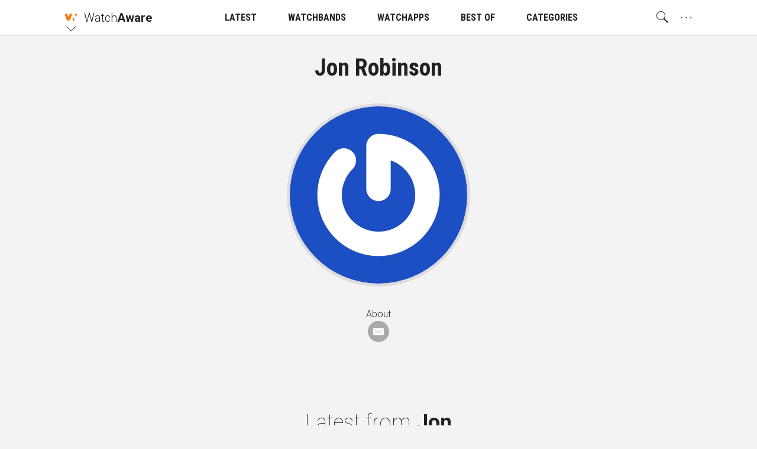

--- FILE ---
content_type: application/javascript
request_url: https://watchaware.com/assets/application-c4e5716f656f285739bf6f28b0cfa9ee.js
body_size: 59235
content:
function featuresCarousel(){function e(){a=p.width(),l=g.width(),c=Math.round(a/l),u=g.length-c,y>u&&(y=u),i(y*l,0),o()}function t(e,t,o,r){"move"==t&&("left"==o||"right"==o)&&u>0?"left"==o?i(y*l+r,0):"right"==o&&i(y*l-r,0):"cancel"==t?i(y*l,w):"end"==t&&("left"==o?n(1):"right"==o&&n(-1))}function n(e){var t=y+e;t<=u&&t>=0&&(y=t,o()),i(y*l,w)}function i(e,t){var n=(e<0?"":"-")+Math.abs(e).toString(),i=0;n>i?n=i:n<-(u*l+i)&&(n=-(u*l+i)),p.css({"-webkit-transition-duration":(t/1e3).toFixed(1)+"s","transition-duration":(t/1e3).toFixed(1)+"s","-webkit-transform":"translate3d("+n+"px,0,0)",transform:"translate3d("+n+"px,0,0)"})}function o(){u<=0?(f.addClass("disable"),h.addClass("disable")):0==y?(f.addClass("disable"),h.removeClass("disable")):y==u?(h.addClass("disable"),f.removeClass("disable")):(f.removeClass("disable"),h.removeClass("disable"))}var r=this,s=document.getElementsByClassName("js-samples");if(s.length){var a,l,c,u,d=$(r),p=$(s),f=p.parent().find(".js-prev"),h=p.parent().find(".js-next"),g=p.children(),v=Modernizr.apng,m=Modernizr.touchevents,y=0,w=400;g.each(function(){var e,t=$(this).find(".js-sample"),n=t.data("apng"),i=t.data("video"),o=!1,r=!1;void 0===i||m?void 0!==n&&(e='<img src="'+n+'" width="136" height="170" >',o=!0):(e='<video src="'+i+'" width="136" height="170" preload autoplay loop muted webkit-playsinline >',r=!0),(o||r)&&t.append(e),o&&!v&&t.children("img").each(function(){APNG.animateImage(this)})}),e(),f.on("click",function(){n(-1)}),h.on("click",function(){n(1)}),p.parent().swipe({triggerOnTouchEnd:!0,triggerOnTouchLeave:!0,swipeStatus:t,allowPageScroll:"vertical",threshold:50}),d.resize(e)}}function navBar(){function e(){f=g.width(),h=g.height(),t()}function t(){f<1024?x.css({"max-height":h-60+"px"}):x.css({"max-height":"none"})}function n(e){v.removeClass("open"),m.each(function(){var t=$(this);t.hasClass("open")&&(t.hasClass("scroll-close")?e>0&&t.removeClass("open"):t.hasClass("no-close")||(t.hasClass("has-search")?(t.removeClass("open"),closeSearch()):t.removeClass("open")))})}function i(e){n(),v.addClass("open"),e.addClass("open"),e.hasClass("has-search")&&(T.focus(),openSearch())}var o=this,r=document.getElementById("js-nav"),s=document.getElementsByClassName("js-nav-open"),a=document.getElementsByClassName("js-nav-open-sub"),l=document.getElementById("js-nav-helper"),c=document.getElementById("js-nav-second"),u=document.getElementsByClassName("js-nav-set-height"),d=document.getElementById("js-search-input"),p=document.getElementsByClassName("js-search-close");if(r){o.hasNav=!0;var f,h,g=$(o),v=$(r),m=$(s),y=$(a),w=$(l),b=$(c),x=$(u),T=$(d),S=$(p),k=Modernizr.touchevents,C=v.hasClass("searchpage"),A=0,E=!1;o.navScrollHandler=function(e){v.hasClass("open")&&k||(Math.abs(e-A)>16?e-A>0&&!E?(E=!0,v.addClass("hide"),b.addClass("hide"),n(e)):e-A<0&&E&&(E=!1,v.removeClass("hide"),b.removeClass("hide")):e<60&&(E=!1,v.removeClass("hide"),b.removeClass("hide")),A=e)},e(),void 0!==navSearch&&navSearch(C,["Apple","Evernote","Google","Yelp","Nike"]),m.on("click",function(){var e=$(this);e.hasClass("no-record-s")&&f<1024||e.hasClass("no-record-l")&&f>1024||(e.hasClass("open")?n():i(e))}),m.on("mouseenter",function(){var e=$(this);e.hasClass("on-click")||e.hasClass("no-record-s")&&f<1024||e.hasClass("no-record-l")&&f>1024||i(e)}),y.on("click",function(e){e.stopPropagation();var t=$(this);t.hasClass("open")?t.removeClass("open"):t.addClass("open")}),w.on("click",n),w.on("mouseenter",n),S.on("click",function(e){e.stopPropagation(),n()}),g.resize(e)}}function navSearch(e,t){function n(){clearInterval(l);var e=t[v].substring(0,m+1);u.attr("placeholder",e),y?(m--,w=50,m<0&&(m++,v++,y=!1,w=100,v>t.length-1&&(v=0))):++m>t[v].length-1&&(m--,y=!0,w=500),b?l=setInterval(n,w):u.attr("placeholder","")}function i(e){e&&e.preventDefault();var t=u.val();if((t=encodeURIComponent(t.replace(/([\!\*\+\-\=\<\>\&\|\(\)\[\]\{\}\^\~\?\:\\\/"])/g,"\\\\$1")).replace(/(%20)/g,"+"))!=f&&""!=t){if(g=!0,c.removeClass("typing"),c.addClass("searched"),"undefined"!=typeof appAdviceSearch)appAdviceSearch(t,null,null,h);else{var n=window.location.protocol+"//"+window.location.host;window.location=n+"/watch-apps/search/"+t}setTimeout(function(){g=!1},200)}f=t}var o=document.getElementById("js-search"),r=document.getElementById("js-search-input"),s=document.getElementsByClassName("js-search-type");if(r){var a,l,c=$(o),u=$(r),d=$(s),p=Modernizr.touchevents,f="",h=d.eq(0).data("search"),g=!1,v=0,m=0,y=!1,w=100,b=!1;e&&""==u.val()&&(b=!0,n()),c.on("click",function(e){e.stopPropagation()}),e||(u.on("focus",function(){b=!0,n()}),u.on("focusout",function(){b=!1})),d.on("click",function(e){e.stopPropagation();var t=$(this);d.removeClass("active"),t.addClass("active");var n=t.data("search");if(n!=h&&(h=n,""!=f)){if(g=!0,c.removeClass("typing"),c.addClass("searched"),"undefined"!=typeof appAdviceSearch)appAdviceSearch(f,null,null,h);else{var i=window.location.protocol+"//"+window.location.host;window.location=i+"/watch-apps/search/"+f}setTimeout(function(){g=!1},200)}}),u.on("keyup",function(e){clearTimeout(a),g||c.removeClass("searched"),""==u.val()?(c.removeClass("typing"),b=!0,n()):(g||c.addClass("typing"),b=!1,!p&&u.val().length>3&&8!=e.keyCode&&(a=setTimeout(i,1e3)))}),u.on("blur",i),c.on("submit",i)}}function scrolledInView(){function e(){r=s.height(),l=[],a.each(function(){l.push($(this).offset().top)}),scrollInViewScrollHandler(o)}var t=this,n=document.getElementsByClassName("js-scrolled-in-view"),i=Modernizr.touchevents,o=0;if(n.length&&!i){t.hasElemToScrollCheck=!0;var r,s=$(t),a=$(n),l=[],c=-1;t.scrollInViewScrollHandler=function(e){o=e;for(var t=0;t<n.length;t++)if(t>c){if(!(e>l[t]-r))break;c=t,$(n[t]).addClass("in-view")}},t.initScrolledInView=function(){n=document.getElementsByClassName("js-scrolled-in-view"),a=$(n),c=-1,e()},e(),s.load(function(){e(),pageHasScrolled()}),s.resize(e)}}function watchDemo(){function e(){r=a.width(),s=a.height()}function t(){!1!==u&&l.eq(u).find(".js-app-btn").eq(0).trigger("click")}function n(){var e=new Date,t=e.getHours(),n=e.getMinutes();n=(n<10?"0":"")+n;var i=t+":"+n;c.html(i)}var i=this,o=document.getElementsByClassName("js-watch");if(o){var r,s,a=$(i),l=$(o),c=$(".js-time"),u=!1,d=Modernizr.apng,p=Modernizr.touchevents;l.length&&l.each(function(){function e(e){var t=i();t?t!=e&&n(e,500):n(e,0)}function n(e,t){e.button.addClass("active"),setTimeout(function(){s(e)},t)}function i(){var e=o();return e&&(r(e),e.button.removeClass("active")),e}function o(){for(var e=!1,t=0;t<A.length;t++)A[t].playing&&(e=A[t]);return e}function r(e){e==S?(u===w&&(u=!1),T.stage.removeClass("zoom"),b&&!d&&S.stage.children("canvas").each(function(){APNG.releaseCanvas(this)}),(b||x)&&(S.stage.empty(),x=!1,b=!1),a("stop"),S.stage.removeClass("active")):e==k?(k.stage.removeClass("active animate"),k.stage.parent().removeClass("blurred")):e==C&&(C.stage.removeClass("active animate"),C.stage.parent().removeClass("blurred"),setTimeout(function(){C.scroll.scrollTop(0)},500)),e.playing=!1}function s(e){if(e==S){t(),u=w,T.stage.addClass("zoom");var n,i=S.stage.data("apng"),o=S.stage.data("video");void 0===o||""==o||p?void 0!==i&&""!=i&&(n='<img src="'+i+'" width="136" height="170" >',b=!0):(n='<video src="'+o+'" width="136" height="170" preload autoplay loop muted webkit-playsinline >',x=!0),(b||x)&&S.stage.append(n),S.stage.addClass("active"),b&&!d&&S.stage.children("img").each(function(){APNG.animateImage(this)}),a("start")}else e==k?(k.stage.addClass("active animate"),k.stage.parent().addClass("blurred")):e==C&&(C.stage.addClass("active animate"),C.stage.parent().addClass("blurred"));e.playing=!0}function a(e){function t(){_=setTimeout(function(){D.eq(O).removeClass("w-active").addClass("w-hidden")},3e3),N=setTimeout(function(){D.eq(M).removeClass("w-hidden").addClass("w-active"),O=M,M=M==L?0:M+1,1==H&&t()},4e3)}0!=L&&("start"==e?(H=!0,t()):(H=!1,clearTimeout(_),clearTimeout(N),D.each(function(){$(this).hasClass("w-active")&&$(this).removeClass("w-active").addClass("w-hidden")}),D.eq(0).removeClass("w-hidden").addClass("w-active"),O=0,M=1))}function c(){S.button.eq(0).trigger("click")}function f(e,t,n,i){"move"==t?"left"==n?U||(W=!0,h(z*F+i,0)):"right"==n?U||(W=!0,h(z*F-i,0)):"down"==n&&(W||(U=!0,g(i,0))):"cancel"==t?W?(W=!1,h(z*F,B)):U&&(U=!1,I.parent().removeAttr("style")):"end"==t&&(W?(W=!1,"right"==n?0!=z&&(z-=1):"left"==n&&z!=R&&(z+=1),h(z*F,B)):U&&(U=!1,k.button.trigger("click"),I.parent().removeAttr("style")))}function h(e,t){var n=(e<0?"":"-")+Math.abs(e).toString();I.css({"-webkit-transition-duration":(t/1e3).toFixed(1)+"s","transition-duration":(t/1e3).toFixed(1)+"s","-ms-transform":"translate("+n+"px,0)","-webkit-transform":"translate3d("+n+"px,0,0)",transform:"translate3d("+n+"px,0,0)"}),q.removeClass("active"),q.eq(z).addClass("active")}function g(e,t){var n=Math.abs(e).toString();I.parent().css({"-webkit-transition-duration":(t/1e3).toFixed(1)+"s","transition-duration":(t/1e3).toFixed(1)+"s","-ms-transform":"translate(0,"+n+"px)","-webkit-transform":"translate3d(0,"+n+"px,0)",transform:"translate3d(0,"+n+"px,0)"})}function v(e,t,n,i){"start"==t?X=C.scroll.scrollTop():"move"!=t||"up"!=n&&"down"!=n?"end"==t&&setTimeout(function(){j=!1},10):(j=!0,"up"==n?m(X+i):"down"==n&&m(X-i))}function m(e){C.scroll.scrollTop(e)}var y=$(this),w=l.index(y),b=!1,x=!1,T={};T.stage=y.find(".js-base");var S={};S.button=y.find(".js-app-btn"),S.stage=y.find(".js-app"),S.playing=!1;var k={};k.button=y.find(".js-glance-btn"),k.stage=y.find(".js-glance"),k.playing=!1;var C={};C.button=y.find(".js-notification-btn"),C.stage=y.find(".js-notification"),C.scroll=y.find(".js-scroll"),C.playing=!1;for(var A=[S,k,C],E=0;E<A.length;E++)!function(){var t=A[E];t.button.on("click",function(){e(t)})}();var j=!1;y.find(".js-close").on("click",function(){j||i()}),y.find(".js-open").on("click",function(){j||S.button.eq(0).trigger("click")});var _,N,P=y.find(".watch-application--gallery"),D=P.children(),L=D.length-1,O=0,M=1,H=!1,I=y.find(".js-tape"),q=y.find(".js-dots").children(),F=I.width(),z=0,R=q.length-1,B=400,W=!1,U=!1;q.on("click",function(){var e=$(this);e.hasClass("active")||(z=q.index(e),h(z*F,B))}),I.parent().swipe({triggerOnTouchEnd:!0,triggerOnTouchLeave:!0,swipeStatus:f,allowPageScroll:"none",threshold:10,tap:c});var X=C.scroll.scrollTop();p||C.scroll.swipe({triggerOnTouchEnd:!0,triggerOnTouchLeave:!0,swipeStatus:v,threshold:1})}),i.watchDemoScrollHandler=function(e){l.each(function(){var t=$(this);if(!t.hasClass("started")){t.offset().top+250<s+e&&(t.find(".js-scroll-play").eq(0).trigger("click"),t.addClass("started"))}})},e(),a.resize(e),$(".js-autoplay").trigger("click"),setInterval(n,1e3),l.length&&p&&r<600&&(i.hasWatchDemo=!0,watchDemoScrollHandler(0))}}function fontSize(){function e(){var e=checkSizePos();"min"==e?o.addClass("disable"):"max"==e?i.addClass("disable"):(i.removeClass("disable"),o.removeClass("disable"))}var t=this,n=Modernizr.touchevents;if(!t.AA_IS_INSIDE_APP&&n&&"undefined"!=typeof measureFontSize&&measureFontSize(),!t.AA_IS_INSIDE_APP&&!n&&"undefined"!=typeof checkSizePos&&"undefined"!=typeof modifyBaseSize){var i=$(".js-text-plus"),o=$(".js-text-minus");i.on("click",function(t){t.stopPropagation(),modifyBaseSize(1),e()}),o.on("click",function(t){t.stopPropagation(),modifyBaseSize(-1),e()}),e()}}function runModernizr(){function e(){++n===t.length&&(void 0!==fontSize&&fontSize(),void 0!==globalScroll&&globalScroll(),"undefined"!=typeof appPlays&&appPlays(),void 0!==navBar&&navBar(),void 0!==scrolledInView&&scrolledInView(),void 0!==watchDemo&&watchDemo(),void 0!==featuresCarousel&&featuresCarousel())}for(var t=["touchevents","apng"],n=0,i=0;i<t.length;i++)Modernizr.on(t[i],e)}function globalScroll(){var e=this,t=document.getElementsByClassName("js-horizontal-scroll"),n=$(e),i=$(t),o=0,r=0,s=function(e,t,n){var i=n||window,o=!1,r=function(){o||(o=!0,requestAnimationFrame(function(){i.dispatchEvent(new CustomEvent(t)),o=!1}))};i.addEventListener(e,r)};e.pageHasScrolled=function(){o=n.scrollTop(),"undefined"!=typeof hasHeaderParallax&&headerParallaxScrollHandler(o),"undefined"!=typeof hasAppHead&&appScrollHandler(o),"undefined"!=typeof hasAppPlays&&appPlayScrollHandler(o,r),"undefined"!=typeof hasNav&&"undefined"==typeof hasArticle&&navScrollHandler(o),"undefined"!=typeof hasNavApp&&navAppScrollHandler(o),"undefined"!=typeof hasArticle&&articleScrollHandler(o),"undefined"!=typeof hasElemToScrollCheck&&scrollInViewScrollHandler(o),"undefined"!=typeof hasAppDemo&&appDemoScrollHandler(o),"undefined"!=typeof hasInfiniteScroll&&infiniteScrollScrollHandler(o),"undefined"!=typeof hasSingleGallery&&singleGalleryScrollHandler(o),"undefined"!=typeof hasMDemo&&messangerDemoScrollHandler(o),"undefined"!=typeof hasSiriDemo&&siriDemoScrollhandler(o),"undefined"!=typeof hasLazyLoad&&lazyLoadScrollHandler(o)},s("scroll","globalScroll",e),e.addEventListener("globalScroll",pageHasScrolled),i.on("scroll",function(){"undefined"!=typeof hasAppPlays&&(r=$(this).scrollLeft(),appPlayScrollHandler(o,r))})}!function(e,t){"object"==typeof module&&"object"==typeof module.exports?module.exports=e.document?t(e,!0):function(e){if(!e.document)throw new Error("jQuery requires a window with a document");return t(e)}:t(e)}("undefined"!=typeof window?window:this,function(e,t){function n(e){var t=e.length,n=K.type(e);return"function"!==n&&!K.isWindow(e)&&(!(1!==e.nodeType||!t)||("array"===n||0===t||"number"==typeof t&&t>0&&t-1 in e))}function i(e,t,n){if(K.isFunction(t))return K.grep(e,function(e,i){return!!t.call(e,i,e)!==n});if(t.nodeType)return K.grep(e,function(e){return e===t!==n});if("string"==typeof t){if(ae.test(t))return K.filter(t,e,n);t=K.filter(t,e)}return K.grep(e,function(e){return X.call(t,e)>=0!==n})}function o(e,t){for(;(e=e[t])&&1!==e.nodeType;);return e}function r(e){var t=fe[e]={};return K.each(e.match(pe)||[],function(e,n){t[n]=!0}),t}function s(){J.removeEventListener("DOMContentLoaded",s,!1),e.removeEventListener("load",s,!1),K.ready()}function a(){Object.defineProperty(this.cache={},0,{get:function(){return{}}}),this.expando=K.expando+a.uid++}function l(e,t,n){var i;if(void 0===n&&1===e.nodeType)if(i="data-"+t.replace(we,"-$1").toLowerCase(),"string"==typeof(n=e.getAttribute(i))){try{n="true"===n||"false"!==n&&("null"===n?null:+n+""===n?+n:ye.test(n)?K.parseJSON(n):n)}catch(e){}me.set(e,t,n)}else n=void 0;return n}function c(){return!0}function u(){return!1}function d(){try{return J.activeElement}catch(e){}}function p(e,t){return K.nodeName(e,"table")&&K.nodeName(11!==t.nodeType?t:t.firstChild,"tr")?e.getElementsByTagName("tbody")[0]||e.appendChild(e.ownerDocument.createElement("tbody")):e}function f(e){return e.type=(null!==e.getAttribute("type"))+"/"+e.type,e}function h(e){var t=Oe.exec(e.type);return t?e.type=t[1]:e.removeAttribute("type"),e}function g(e,t){for(var n=0,i=e.length;i>n;n++)ve.set(e[n],"globalEval",!t||ve.get(t[n],"globalEval"))}function v(e,t){var n,i,o,r,s,a,l,c;if(1===t.nodeType){if(ve.hasData(e)&&(r=ve.access(e),s=ve.set(t,r),c=r.events)){delete s.handle,s.events={};for(o in c)for(n=0,i=c[o].length;i>n;n++)K.event.add(t,o,c[o][n])}me.hasData(e)&&(a=me.access(e),l=K.extend({},a),me.set(t,l))}}function m(e,t){var n=e.getElementsByTagName?e.getElementsByTagName(t||"*"):e.querySelectorAll?e.querySelectorAll(t||"*"):[];return void 0===t||t&&K.nodeName(e,t)?K.merge([e],n):n}function y(e,t){var n=t.nodeName.toLowerCase();"input"===n&&Se.test(e.type)?t.checked=e.checked:("input"===n||"textarea"===n)&&(t.defaultValue=e.defaultValue)}function w(t,n){var i,o=K(n.createElement(t)).appendTo(n.body),r=e.getDefaultComputedStyle&&(i=e.getDefaultComputedStyle(o[0]))?i.display:K.css(o[0],"display");return o.detach(),r}function b(e){var t=J,n=qe[e];return n||(n=w(e,t),"none"!==n&&n||(Ie=(Ie||K("<iframe frameborder='0' width='0' height='0'/>")).appendTo(t.documentElement),t=Ie[0].contentDocument,t.write(),t.close(),n=w(e,t),Ie.detach()),qe[e]=n),n}function x(e,t,n){var i,o,r,s,a=e.style;return n=n||Re(e),n&&(s=n.getPropertyValue(t)||n[t]),n&&(""!==s||K.contains(e.ownerDocument,e)||(s=K.style(e,t)),ze.test(s)&&Fe.test(t)&&(i=a.width,o=a.minWidth,r=a.maxWidth,a.minWidth=a.maxWidth=a.width=s,s=n.width,a.width=i,a.minWidth=o,a.maxWidth=r)),void 0!==s?s+"":s}function T(e,t){return{get:function(){return e()?void delete this.get:(this.get=t).apply(this,arguments)}}}function S(e,t){if(t in e)return t;for(var n=t[0].toUpperCase()+t.slice(1),i=t,o=Ge.length;o--;)if((t=Ge[o]+n)in e)return t;return i}function k(e,t,n){var i=We.exec(t);return i?Math.max(0,i[1]-(n||0))+(i[2]||"px"):t}function C(e,t,n,i,o){for(var r=n===(i?"border":"content")?4:"width"===t?1:0,s=0;4>r;r+=2)"margin"===n&&(s+=K.css(e,n+xe[r],!0,o)),i?("content"===n&&(s-=K.css(e,"padding"+xe[r],!0,o)),"margin"!==n&&(s-=K.css(e,"border"+xe[r]+"Width",!0,o))):(s+=K.css(e,"padding"+xe[r],!0,o),"padding"!==n&&(s+=K.css(e,"border"+xe[r]+"Width",!0,o)));return s}function A(e,t,n){var i=!0,o="width"===t?e.offsetWidth:e.offsetHeight,r=Re(e),s="border-box"===K.css(e,"boxSizing",!1,r);if(0>=o||null==o){if(o=x(e,t,r),(0>o||null==o)&&(o=e.style[t]),ze.test(o))return o;i=s&&(Q.boxSizingReliable()||o===e.style[t]),o=parseFloat(o)||0}return o+C(e,t,n||(s?"border":"content"),i,r)+"px"}function $(e,t){for(var n,i,o,r=[],s=0,a=e.length;a>s;s++)i=e[s],i.style&&(r[s]=ve.get(i,"olddisplay"),n=i.style.display,t?(r[s]||"none"!==n||(i.style.display=""),""===i.style.display&&Te(i)&&(r[s]=ve.access(i,"olddisplay",b(i.nodeName)))):(o=Te(i),"none"===n&&o||ve.set(i,"olddisplay",o?n:K.css(i,"display"))));for(s=0;a>s;s++)i=e[s],i.style&&(t&&"none"!==i.style.display&&""!==i.style.display||(i.style.display=t?r[s]||"":"none"));return e}function E(e,t,n,i,o){return new E.prototype.init(e,t,n,i,o)}function j(){return setTimeout(function(){Ve=void 0}),Ve=K.now()}function _(e,t){var n,i=0,o={height:e};for(t=t?1:0;4>i;i+=2-t)n=xe[i],o["margin"+n]=o["padding"+n]=e;return t&&(o.opacity=o.width=e),o}function N(e,t,n){for(var i,o=(tt[t]||[]).concat(tt["*"]),r=0,s=o.length;s>r;r++)if(i=o[r].call(n,t,e))return i}function P(e,t,n){var i,o,r,s,a,l,c,u=this,d={},p=e.style,f=e.nodeType&&Te(e),h=ve.get(e,"fxshow");n.queue||(a=K._queueHooks(e,"fx"),null==a.unqueued&&(a.unqueued=0,l=a.empty.fire,a.empty.fire=function(){a.unqueued||l()}),a.unqueued++,u.always(function(){u.always(function(){a.unqueued--,K.queue(e,"fx").length||a.empty.fire()})})),1===e.nodeType&&("height"in t||"width"in t)&&(n.overflow=[p.overflow,p.overflowX,p.overflowY],c=K.css(e,"display"),"inline"===("none"===c?ve.get(e,"olddisplay")||b(e.nodeName):c)&&"none"===K.css(e,"float")&&(p.display="inline-block")),n.overflow&&(p.overflow="hidden",u.always(function(){p.overflow=n.overflow[0],p.overflowX=n.overflow[1],p.overflowY=n.overflow[2]}));for(i in t)if(o=t[i],Je.exec(o)){if(delete t[i],r=r||"toggle"===o,o===(f?"hide":"show")){if("show"!==o||!h||void 0===h[i])continue;f=!0}d[i]=h&&h[i]||K.style(e,i)}else c=void 0;if(K.isEmptyObject(d))"inline"===("none"===c?b(e.nodeName):c)&&(p.display=c);else{h?"hidden"in h&&(f=h.hidden):h=ve.access(e,"fxshow",{}),r&&(h.hidden=!f),f?K(e).show():u.done(function(){K(e).hide()}),u.done(function(){var t;ve.remove(e,"fxshow");for(t in d)K.style(e,t,d[t])});for(i in d)s=N(f?h[i]:0,i,u),i in h||(h[i]=s.start,f&&(s.end=s.start,s.start="width"===i||"height"===i?1:0))}}function D(e,t){var n,i,o,r,s;for(n in e)if(i=K.camelCase(n),o=t[i],r=e[n],K.isArray(r)&&(o=r[1],r=e[n]=r[0]),n!==i&&(e[i]=r,delete e[n]),(s=K.cssHooks[i])&&"expand"in s){r=s.expand(r),delete e[i];for(n in r)n in e||(e[n]=r[n],t[n]=o)}else t[i]=o}function L(e,t,n){var i,o,r=0,s=et.length,a=K.Deferred().always(function(){delete l.elem}),l=function(){if(o)return!1;for(var t=Ve||j(),n=Math.max(0,c.startTime+c.duration-t),i=n/c.duration||0,r=1-i,s=0,l=c.tweens.length;l>s;s++)c.tweens[s].run(r);return a.notifyWith(e,[c,r,n]),1>r&&l?n:(a.resolveWith(e,[c]),!1)},c=a.promise({elem:e,props:K.extend({},t),opts:K.extend(!0,{specialEasing:{}},n),originalProperties:t,originalOptions:n,startTime:Ve||j(),duration:n.duration,tweens:[],createTween:function(t,n){var i=K.Tween(e,c.opts,t,n,c.opts.specialEasing[t]||c.opts.easing);return c.tweens.push(i),i},stop:function(t){var n=0,i=t?c.tweens.length:0;if(o)return this;for(o=!0;i>n;n++)c.tweens[n].run(1);return t?a.resolveWith(e,[c,t]):a.rejectWith(e,[c,t]),this}}),u=c.props;for(D(u,c.opts.specialEasing);s>r;r++)if(i=et[r].call(c,e,u,c.opts))return i;return K.map(u,N,c),K.isFunction(c.opts.start)&&c.opts.start.call(e,c),K.fx.timer(K.extend(l,{elem:e,anim:c,queue:c.opts.queue})),c.progress(c.opts.progress).done(c.opts.done,c.opts.complete).fail(c.opts.fail).always(c.opts.always)}function O(e){return function(t,n){"string"!=typeof t&&(n=t,t="*");var i,o=0,r=t.toLowerCase().match(pe)||[];if(K.isFunction(n))for(;i=r[o++];)"+"===i[0]?(i=i.slice(1)||"*",(e[i]=e[i]||[]).unshift(n)):(e[i]=e[i]||[]).push(n)}}function M(e,t,n,i){function o(a){var l;return r[a]=!0,K.each(e[a]||[],function(e,a){var c=a(t,n,i);return"string"!=typeof c||s||r[c]?s?!(l=c):void 0:(t.dataTypes.unshift(c),o(c),!1)}),l}var r={},s=e===yt;return o(t.dataTypes[0])||!r["*"]&&o("*")}function H(e,t){var n,i,o=K.ajaxSettings.flatOptions||{};for(n in t)void 0!==t[n]&&((o[n]?e:i||(i={}))[n]=t[n]);return i&&K.extend(!0,e,i),e}function I(e,t,n){for(var i,o,r,s,a=e.contents,l=e.dataTypes;"*"===l[0];)l.shift(),void 0===i&&(i=e.mimeType||t.getResponseHeader("Content-Type"));if(i)for(o in a)if(a[o]&&a[o].test(i)){l.unshift(o);break}if(l[0]in n)r=l[0];else{for(o in n){if(!l[0]||e.converters[o+" "+l[0]]){r=o;break}s||(s=o)}r=r||s}return r?(r!==l[0]&&l.unshift(r),n[r]):void 0}function q(e,t,n,i){var o,r,s,a,l,c={},u=e.dataTypes.slice();if(u[1])for(s in e.converters)c[s.toLowerCase()]=e.converters[s];for(r=u.shift();r;)if(e.responseFields[r]&&(n[e.responseFields[r]]=t),!l&&i&&e.dataFilter&&(t=e.dataFilter(t,e.dataType)),l=r,r=u.shift())if("*"===r)r=l;else if("*"!==l&&l!==r){if(!(s=c[l+" "+r]||c["* "+r]))for(o in c)if(a=o.split(" "),a[1]===r&&(s=c[l+" "+a[0]]||c["* "+a[0]])){!0===s?s=c[o]:!0!==c[o]&&(r=a[0],u.unshift(a[1]));break}if(!0!==s)if(s&&e["throws"])t=s(t);else try{t=s(t)}catch(e){return{state:"parsererror",error:s?e:"No conversion from "+l+" to "+r}}}return{state:"success",data:t}}function F(e,t,n,i){var o;if(K.isArray(t))K.each(t,function(t,o){n||St.test(e)?i(e,o):F(e+"["+("object"==typeof o?t:"")+"]",o,n,i)});else if(n||"object"!==K.type(t))i(e,t);else for(o in t)F(e+"["+o+"]",t[o],n,i)}function z(e){return K.isWindow(e)?e:9===e.nodeType&&e.defaultView}var R=[],B=R.slice,W=R.concat,U=R.push,X=R.indexOf,Y={},G=Y.toString,V=Y.hasOwnProperty,Q={},J=e.document,Z="2.1.3",K=function(e,t){return new K.fn.init(e,t)},ee=/^[\s\uFEFF\xA0]+|[\s\uFEFF\xA0]+$/g,te=/^-ms-/,ne=/-([\da-z])/gi,ie=function(e,t){return t.toUpperCase()};K.fn=K.prototype={jquery:Z,constructor:K,selector:"",length:0,toArray:function(){return B.call(this)},get:function(e){return null!=e?0>e?this[e+this.length]:this[e]:B.call(this)},pushStack:function(e){var t=K.merge(this.constructor(),e);return t.prevObject=this,t.context=this.context,t},each:function(e,t){return K.each(this,e,t)},map:function(e){return this.pushStack(K.map(this,function(t,n){return e.call(t,n,t)}))},slice:function(){return this.pushStack(B.apply(this,arguments))},first:function(){return this.eq(0)},last:function(){return this.eq(-1)},eq:function(e){var t=this.length,n=+e+(0>e?t:0);return this.pushStack(n>=0&&t>n?[this[n]]:[])},end:function(){return this.prevObject||this.constructor(null)},push:U,sort:R.sort,splice:R.splice},K.extend=K.fn.extend=function(){var e,t,n,i,o,r,s=arguments[0]||{},a=1,l=arguments.length,c=!1;for("boolean"==typeof s&&(c=s,s=arguments[a]||{},a++),"object"==typeof s||K.isFunction(s)||(s={}),a===l&&(s=this,a--);l>a;a++)if(null!=(e=arguments[a]))for(t in e)n=s[t],i=e[t],s!==i&&(c&&i&&(K.isPlainObject(i)||(o=K.isArray(i)))?(o?(o=!1,r=n&&K.isArray(n)?n:[]):r=n&&K.isPlainObject(n)?n:{},s[t]=K.extend(c,r,i)):void 0!==i&&(s[t]=i));return s},K.extend({expando:"jQuery"+(Z+Math.random()).replace(/\D/g,""),isReady:!0,error:function(e){throw new Error(e)},noop:function(){},isFunction:function(e){return"function"===K.type(e)},isArray:Array.isArray,isWindow:function(e){return null!=e&&e===e.window},isNumeric:function(e){return!K.isArray(e)&&e-parseFloat(e)+1>=0},isPlainObject:function(e){return"object"===K.type(e)&&!e.nodeType&&!K.isWindow(e)&&!(e.constructor&&!V.call(e.constructor.prototype,"isPrototypeOf"))},isEmptyObject:function(e){var t;for(t in e)return!1;return!0},type:function(e){return null==e?e+"":"object"==typeof e||"function"==typeof e?Y[G.call(e)]||"object":typeof e},globalEval:function(e){var t,n=eval;(e=K.trim(e))&&(1===e.indexOf("use strict")?(t=J.createElement("script"),t.text=e,J.head.appendChild(t).parentNode.removeChild(t)):n(e))},camelCase:function(e){return e.replace(te,"ms-").replace(ne,ie)},nodeName:function(e,t){return e.nodeName&&e.nodeName.toLowerCase()===t.toLowerCase()},each:function(e,t,i){var o=0,r=e.length,s=n(e);if(i){if(s)for(;r>o&&!1!==t.apply(e[o],i);o++);else for(o in e)if(!1===t.apply(e[o],i))break}else if(s)for(;r>o&&!1!==t.call(e[o],o,e[o]);o++);else for(o in e)if(!1===t.call(e[o],o,e[o]))break;return e},trim:function(e){return null==e?"":(e+"").replace(ee,"")},makeArray:function(e,t){var i=t||[];return null!=e&&(n(Object(e))?K.merge(i,"string"==typeof e?[e]:e):U.call(i,e)),i},inArray:function(e,t,n){return null==t?-1:X.call(t,e,n)},merge:function(e,t){for(var n=+t.length,i=0,o=e.length;n>i;i++)e[o++]=t[i];return e.length=o,e},grep:function(e,t,n){for(var i=[],o=0,r=e.length,s=!n;r>o;o++)!t(e[o],o)!==s&&i.push(e[o]);return i},map:function(e,t,i){var o,r=0,s=e.length,a=n(e),l=[];if(a)for(;s>r;r++)null!=(o=t(e[r],r,i))&&l.push(o);else for(r in e)null!=(o=t(e[r],r,i))&&l.push(o);return W.apply([],l)},guid:1,proxy:function(e,t){var n,i,o;return"string"==typeof t&&(n=e[t],t=e,e=n),K.isFunction(e)?(i=B.call(arguments,2),o=function(){return e.apply(t||this,i.concat(B.call(arguments)))},o.guid=e.guid=e.guid||K.guid++,o):void 0},now:Date.now,support:Q}),K.each("Boolean Number String Function Array Date RegExp Object Error".split(" "),function(e,t){Y["[object "+t+"]"]=t.toLowerCase()});var oe=function(e){function t(e,t,n,i){var o,r,s,a,l,c,d,f,h,g;if((t?t.ownerDocument||t:F)!==P&&N(t),t=t||P,n=n||[],a=t.nodeType,"string"!=typeof e||!e||1!==a&&9!==a&&11!==a)return n;if(!i&&L){if(11!==a&&(o=ye.exec(e)))if(s=o[1]){if(9===a){if(!(r=t.getElementById(s))||!r.parentNode)return n;if(r.id===s)return n.push(r),n}else if(t.ownerDocument&&(r=t.ownerDocument.getElementById(s))&&I(t,r)&&r.id===s)return n.push(r),n}else{if(o[2])return Z.apply(n,t.getElementsByTagName(e)),n;if((s=o[3])&&x.getElementsByClassName)return Z.apply(n,t.getElementsByClassName(s)),n}if(x.qsa&&(!O||!O.test(e))){if(f=d=q,h=t,g=1!==a&&e,1===a&&"object"!==t.nodeName.toLowerCase()){for(c=C(e),(d=t.getAttribute("id"))?f=d.replace(be,"\\$&"):t.setAttribute("id",f),f="[id='"+f+"'] ",l=c.length;l--;)c[l]=f+p(c[l]);h=we.test(e)&&u(t.parentNode)||t,g=c.join(",")}if(g)try{return Z.apply(n,h.querySelectorAll(g)),n}catch(e){}finally{d||t.removeAttribute("id")}}}return $(e.replace(le,"$1"),t,n,i)}function n(){function e(n,i){return t.push(n+" ")>T.cacheLength&&delete e[t.shift()],e[n+" "]=i}var t=[];return e}function i(e){return e[q]=!0,e}function o(e){var t=P.createElement("div");try{return!!e(t)}catch(e){return!1}finally{t.parentNode&&t.parentNode.removeChild(t),t=null}}function r(e,t){for(var n=e.split("|"),i=e.length;i--;)T.attrHandle[n[i]]=t}function s(e,t){var n=t&&e,i=n&&1===e.nodeType&&1===t.nodeType&&(~t.sourceIndex||Y)-(~e.sourceIndex||Y);if(i)return i;if(n)for(;n=n.nextSibling;)if(n===t)return-1;return e?1:-1}function a(e){return function(t){return"input"===t.nodeName.toLowerCase()&&t.type===e}}function l(e){return function(t){var n=t.nodeName.toLowerCase();return("input"===n||"button"===n)&&t.type===e}}function c(e){return i(function(t){return t=+t,i(function(n,i){for(var o,r=e([],n.length,t),s=r.length;s--;)n[o=r[s]]&&(n[o]=!(i[o]=n[o]))})})}function u(e){return e&&"undefined"!=typeof e.getElementsByTagName&&e}function d(){}function p(e){for(var t=0,n=e.length,i="";n>t;t++)i+=e[t].value;return i}function f(e,t,n){var i=t.dir,o=n&&"parentNode"===i,r=R++;return t.first?function(t,n,r){for(;t=t[i];)if(1===t.nodeType||o)return e(t,n,r)}:function(t,n,s){var a,l,c=[z,r];if(s){for(;t=t[i];)if((1===t.nodeType||o)&&e(t,n,s))return!0}else for(;t=t[i];)if(1===t.nodeType||o){if(l=t[q]||(t[q]={}),(a=l[i])&&a[0]===z&&a[1]===r)return c[2]=a[2];if(l[i]=c,c[2]=e(t,n,s))return!0}}}function h(e){return e.length>1?function(t,n,i){for(var o=e.length;o--;)if(!e[o](t,n,i))return!1;return!0}:e[0]}function g(e,n,i){for(var o=0,r=n.length;r>o;o++)t(e,n[o],i);return i}function v(e,t,n,i,o){for(var r,s=[],a=0,l=e.length,c=null!=t;l>a;a++)(r=e[a])&&(!n||n(r,i,o))&&(s.push(r),c&&t.push(a));return s}function m(e,t,n,o,r,s){return o&&!o[q]&&(o=m(o)),r&&!r[q]&&(r=m(r,s)),i(function(i,s,a,l){var c,u,d,p=[],f=[],h=s.length,m=i||g(t||"*",a.nodeType?[a]:a,[]),y=!e||!i&&t?m:v(m,p,e,a,l),w=n?r||(i?e:h||o)?[]:s:y;if(n&&n(y,w,a,l),o)for(c=v(w,f),o(c,[],a,l),u=c.length;u--;)(d=c[u])&&(w[f[u]]=!(y[f[u]]=d));if(i){if(r||e){if(r){for(c=[],u=w.length;u--;)(d=w[u])&&c.push(y[u]=d);r(null,w=[],c,l)}for(u=w.length;u--;)(d=w[u])&&(c=r?ee(i,d):p[u])>-1&&(i[c]=!(s[c]=d))}}else w=v(w===s?w.splice(h,w.length):w),r?r(null,s,w,l):Z.apply(s,w)})}function y(e){for(var t,n,i,o=e.length,r=T.relative[e[0].type],s=r||T.relative[" "],a=r?1:0,l=f(function(e){return e===t},s,!0),c=f(function(e){return ee(t,e)>-1},s,!0),u=[function(e,n,i){var o=!r&&(i||n!==E)||((t=n).nodeType?l(e,n,i):c(e,n,i));return t=null,o}];o>a;a++)if(n=T.relative[e[a].type])u=[f(h(u),n)];else{if(n=T.filter[e[a].type].apply(null,e[a].matches),n[q]){for(i=++a;o>i&&!T.relative[e[i].type];i++);return m(a>1&&h(u),a>1&&p(e.slice(0,a-1).concat({value:" "===e[a-2].type?"*":""})).replace(le,"$1"),n,i>a&&y(e.slice(a,i)),o>i&&y(e=e.slice(i)),o>i&&p(e))}u.push(n)}return h(u)}function w(e,n){var o=n.length>0,r=e.length>0,s=function(i,s,a,l,c){var u,d,p,f=0,h="0",g=i&&[],m=[],y=E,w=i||r&&T.find.TAG("*",c),b=z+=null==y?1:Math.random()||.1,x=w.length;for(c&&(E=s!==P&&s);h!==x&&null!=(u=w[h]);h++){if(r&&u){for(d=0;p=e[d++];)if(p(u,s,a)){l.push(u);break}c&&(z=b)}o&&((u=!p&&u)&&f--,i&&g.push(u))}if(f+=h,o&&h!==f){for(d=0;p=n[d++];)p(g,m,s,a);if(i){if(f>0)for(;h--;)g[h]||m[h]||(m[h]=Q.call(l));m=v(m)}Z.apply(l,m),c&&!i&&m.length>0&&f+n.length>1&&t.uniqueSort(l)}return c&&(z=b,E=y),g};return o?i(s):s}var b,x,T,S,k,C,A,$,E,j,_,N,P,D,L,O,M,H,I,q="sizzle"+1*new Date,F=e.document,z=0,R=0,B=n(),W=n(),U=n(),X=function(e,t){return e===t&&(_=!0),0},Y=1<<31,G={}.hasOwnProperty,V=[],Q=V.pop,J=V.push,Z=V.push,K=V.slice,ee=function(e,t){for(var n=0,i=e.length;i>n;n++)if(e[n]===t)return n;return-1},te="checked|selected|async|autofocus|autoplay|controls|defer|disabled|hidden|ismap|loop|multiple|open|readonly|required|scoped",ne="[\\x20\\t\\r\\n\\f]",ie="(?:\\\\.|[\\w-]|[^\\x00-\\xa0])+",oe=ie.replace("w","w#"),re="\\["+ne+"*("+ie+")(?:"+ne+"*([*^$|!~]?=)"+ne+"*(?:'((?:\\\\.|[^\\\\'])*)'|\"((?:\\\\.|[^\\\\\"])*)\"|("+oe+"))|)"+ne+"*\\]",se=":("+ie+")(?:\\((('((?:\\\\.|[^\\\\'])*)'|\"((?:\\\\.|[^\\\\\"])*)\")|((?:\\\\.|[^\\\\()[\\]]|"+re+")*)|.*)\\)|)",ae=new RegExp(ne+"+","g"),le=new RegExp("^"+ne+"+|((?:^|[^\\\\])(?:\\\\.)*)"+ne+"+$","g"),ce=new RegExp("^"+ne+"*,"+ne+"*"),ue=new RegExp("^"+ne+"*([>+~]|"+ne+")"+ne+"*"),de=new RegExp("="+ne+"*([^\\]'\"]*?)"+ne+"*\\]","g"),pe=new RegExp(se),fe=new RegExp("^"+oe+"$"),he={ID:new RegExp("^#("+ie+")"),CLASS:new RegExp("^\\.("+ie+")"),TAG:new RegExp("^("+ie.replace("w","w*")+")"),ATTR:new RegExp("^"+re),PSEUDO:new RegExp("^"+se),CHILD:new RegExp("^:(only|first|last|nth|nth-last)-(child|of-type)(?:\\("+ne+"*(even|odd|(([+-]|)(\\d*)n|)"+ne+"*(?:([+-]|)"+ne+"*(\\d+)|))"+ne+"*\\)|)","i"),bool:new RegExp("^(?:"+te+")$","i"),needsContext:new RegExp("^"+ne+"*[>+~]|:(even|odd|eq|gt|lt|nth|first|last)(?:\\("+ne+"*((?:-\\d)?\\d*)"+ne+"*\\)|)(?=[^-]|$)","i")},ge=/^(?:input|select|textarea|button)$/i,ve=/^h\d$/i,me=/^[^{]+\{\s*\[native \w/,ye=/^(?:#([\w-]+)|(\w+)|\.([\w-]+))$/,we=/[+~]/,be=/'|\\/g,xe=new RegExp("\\\\([\\da-f]{1,6}"+ne+"?|("+ne+")|.)","ig"),Te=function(e,t,n){var i="0x"+t-65536;return i!==i||n?t:0>i?String.fromCharCode(i+65536):String.fromCharCode(i>>10|55296,1023&i|56320)},Se=function(){N()};try{Z.apply(V=K.call(F.childNodes),F.childNodes),V[F.childNodes.length].nodeType}catch(e){Z={apply:V.length?function(e,t){J.apply(e,K.call(t))}:function(e,t){for(var n=e.length,i=0;e[n++]=t[i++];);e.length=n-1}}}x=t.support={},k=t.isXML=function(e){var t=e&&(e.ownerDocument||e).documentElement;return!!t&&"HTML"!==t.nodeName},N=t.setDocument=function(e){
var t,n,i=e?e.ownerDocument||e:F;return i!==P&&9===i.nodeType&&i.documentElement?(P=i,D=i.documentElement,n=i.defaultView,n&&n!==n.top&&(n.addEventListener?n.addEventListener("unload",Se,!1):n.attachEvent&&n.attachEvent("onunload",Se)),L=!k(i),x.attributes=o(function(e){return e.className="i",!e.getAttribute("className")}),x.getElementsByTagName=o(function(e){return e.appendChild(i.createComment("")),!e.getElementsByTagName("*").length}),x.getElementsByClassName=me.test(i.getElementsByClassName),x.getById=o(function(e){return D.appendChild(e).id=q,!i.getElementsByName||!i.getElementsByName(q).length}),x.getById?(T.find.ID=function(e,t){if("undefined"!=typeof t.getElementById&&L){var n=t.getElementById(e);return n&&n.parentNode?[n]:[]}},T.filter.ID=function(e){var t=e.replace(xe,Te);return function(e){return e.getAttribute("id")===t}}):(delete T.find.ID,T.filter.ID=function(e){var t=e.replace(xe,Te);return function(e){var n="undefined"!=typeof e.getAttributeNode&&e.getAttributeNode("id");return n&&n.value===t}}),T.find.TAG=x.getElementsByTagName?function(e,t){return"undefined"!=typeof t.getElementsByTagName?t.getElementsByTagName(e):x.qsa?t.querySelectorAll(e):void 0}:function(e,t){var n,i=[],o=0,r=t.getElementsByTagName(e);if("*"===e){for(;n=r[o++];)1===n.nodeType&&i.push(n);return i}return r},T.find.CLASS=x.getElementsByClassName&&function(e,t){return L?t.getElementsByClassName(e):void 0},M=[],O=[],(x.qsa=me.test(i.querySelectorAll))&&(o(function(e){D.appendChild(e).innerHTML="<a id='"+q+"'></a><select id='"+q+"-\f]' msallowcapture=''><option selected=''></option></select>",e.querySelectorAll("[msallowcapture^='']").length&&O.push("[*^$]="+ne+"*(?:''|\"\")"),e.querySelectorAll("[selected]").length||O.push("\\["+ne+"*(?:value|"+te+")"),e.querySelectorAll("[id~="+q+"-]").length||O.push("~="),e.querySelectorAll(":checked").length||O.push(":checked"),e.querySelectorAll("a#"+q+"+*").length||O.push(".#.+[+~]")}),o(function(e){var t=i.createElement("input");t.setAttribute("type","hidden"),e.appendChild(t).setAttribute("name","D"),e.querySelectorAll("[name=d]").length&&O.push("name"+ne+"*[*^$|!~]?="),e.querySelectorAll(":enabled").length||O.push(":enabled",":disabled"),e.querySelectorAll("*,:x"),O.push(",.*:")})),(x.matchesSelector=me.test(H=D.matches||D.webkitMatchesSelector||D.mozMatchesSelector||D.oMatchesSelector||D.msMatchesSelector))&&o(function(e){x.disconnectedMatch=H.call(e,"div"),H.call(e,"[s!='']:x"),M.push("!=",se)}),O=O.length&&new RegExp(O.join("|")),M=M.length&&new RegExp(M.join("|")),t=me.test(D.compareDocumentPosition),I=t||me.test(D.contains)?function(e,t){var n=9===e.nodeType?e.documentElement:e,i=t&&t.parentNode;return e===i||!(!i||1!==i.nodeType||!(n.contains?n.contains(i):e.compareDocumentPosition&&16&e.compareDocumentPosition(i)))}:function(e,t){if(t)for(;t=t.parentNode;)if(t===e)return!0;return!1},X=t?function(e,t){if(e===t)return _=!0,0;var n=!e.compareDocumentPosition-!t.compareDocumentPosition;return n||(n=(e.ownerDocument||e)===(t.ownerDocument||t)?e.compareDocumentPosition(t):1,1&n||!x.sortDetached&&t.compareDocumentPosition(e)===n?e===i||e.ownerDocument===F&&I(F,e)?-1:t===i||t.ownerDocument===F&&I(F,t)?1:j?ee(j,e)-ee(j,t):0:4&n?-1:1)}:function(e,t){if(e===t)return _=!0,0;var n,o=0,r=e.parentNode,a=t.parentNode,l=[e],c=[t];if(!r||!a)return e===i?-1:t===i?1:r?-1:a?1:j?ee(j,e)-ee(j,t):0;if(r===a)return s(e,t);for(n=e;n=n.parentNode;)l.unshift(n);for(n=t;n=n.parentNode;)c.unshift(n);for(;l[o]===c[o];)o++;return o?s(l[o],c[o]):l[o]===F?-1:c[o]===F?1:0},i):P},t.matches=function(e,n){return t(e,null,null,n)},t.matchesSelector=function(e,n){if((e.ownerDocument||e)!==P&&N(e),n=n.replace(de,"='$1']"),!(!x.matchesSelector||!L||M&&M.test(n)||O&&O.test(n)))try{var i=H.call(e,n);if(i||x.disconnectedMatch||e.document&&11!==e.document.nodeType)return i}catch(e){}return t(n,P,null,[e]).length>0},t.contains=function(e,t){return(e.ownerDocument||e)!==P&&N(e),I(e,t)},t.attr=function(e,t){(e.ownerDocument||e)!==P&&N(e);var n=T.attrHandle[t.toLowerCase()],i=n&&G.call(T.attrHandle,t.toLowerCase())?n(e,t,!L):void 0;return void 0!==i?i:x.attributes||!L?e.getAttribute(t):(i=e.getAttributeNode(t))&&i.specified?i.value:null},t.error=function(e){throw new Error("Syntax error, unrecognized expression: "+e)},t.uniqueSort=function(e){var t,n=[],i=0,o=0;if(_=!x.detectDuplicates,j=!x.sortStable&&e.slice(0),e.sort(X),_){for(;t=e[o++];)t===e[o]&&(i=n.push(o));for(;i--;)e.splice(n[i],1)}return j=null,e},S=t.getText=function(e){var t,n="",i=0,o=e.nodeType;if(o){if(1===o||9===o||11===o){if("string"==typeof e.textContent)return e.textContent;for(e=e.firstChild;e;e=e.nextSibling)n+=S(e)}else if(3===o||4===o)return e.nodeValue}else for(;t=e[i++];)n+=S(t);return n},T=t.selectors={cacheLength:50,createPseudo:i,match:he,attrHandle:{},find:{},relative:{">":{dir:"parentNode",first:!0}," ":{dir:"parentNode"},"+":{dir:"previousSibling",first:!0},"~":{dir:"previousSibling"}},preFilter:{ATTR:function(e){return e[1]=e[1].replace(xe,Te),e[3]=(e[3]||e[4]||e[5]||"").replace(xe,Te),"~="===e[2]&&(e[3]=" "+e[3]+" "),e.slice(0,4)},CHILD:function(e){return e[1]=e[1].toLowerCase(),"nth"===e[1].slice(0,3)?(e[3]||t.error(e[0]),e[4]=+(e[4]?e[5]+(e[6]||1):2*("even"===e[3]||"odd"===e[3])),e[5]=+(e[7]+e[8]||"odd"===e[3])):e[3]&&t.error(e[0]),e},PSEUDO:function(e){var t,n=!e[6]&&e[2];return he.CHILD.test(e[0])?null:(e[3]?e[2]=e[4]||e[5]||"":n&&pe.test(n)&&(t=C(n,!0))&&(t=n.indexOf(")",n.length-t)-n.length)&&(e[0]=e[0].slice(0,t),e[2]=n.slice(0,t)),e.slice(0,3))}},filter:{TAG:function(e){var t=e.replace(xe,Te).toLowerCase();return"*"===e?function(){return!0}:function(e){return e.nodeName&&e.nodeName.toLowerCase()===t}},CLASS:function(e){var t=B[e+" "];return t||(t=new RegExp("(^|"+ne+")"+e+"("+ne+"|$)"))&&B(e,function(e){return t.test("string"==typeof e.className&&e.className||"undefined"!=typeof e.getAttribute&&e.getAttribute("class")||"")})},ATTR:function(e,n,i){return function(o){var r=t.attr(o,e);return null==r?"!="===n:!n||(r+="","="===n?r===i:"!="===n?r!==i:"^="===n?i&&0===r.indexOf(i):"*="===n?i&&r.indexOf(i)>-1:"$="===n?i&&r.slice(-i.length)===i:"~="===n?(" "+r.replace(ae," ")+" ").indexOf(i)>-1:"|="===n&&(r===i||r.slice(0,i.length+1)===i+"-"))}},CHILD:function(e,t,n,i,o){var r="nth"!==e.slice(0,3),s="last"!==e.slice(-4),a="of-type"===t;return 1===i&&0===o?function(e){return!!e.parentNode}:function(t,n,l){var c,u,d,p,f,h,g=r!==s?"nextSibling":"previousSibling",v=t.parentNode,m=a&&t.nodeName.toLowerCase(),y=!l&&!a;if(v){if(r){for(;g;){for(d=t;d=d[g];)if(a?d.nodeName.toLowerCase()===m:1===d.nodeType)return!1;h=g="only"===e&&!h&&"nextSibling"}return!0}if(h=[s?v.firstChild:v.lastChild],s&&y){for(u=v[q]||(v[q]={}),c=u[e]||[],f=c[0]===z&&c[1],p=c[0]===z&&c[2],d=f&&v.childNodes[f];d=++f&&d&&d[g]||(p=f=0)||h.pop();)if(1===d.nodeType&&++p&&d===t){u[e]=[z,f,p];break}}else if(y&&(c=(t[q]||(t[q]={}))[e])&&c[0]===z)p=c[1];else for(;(d=++f&&d&&d[g]||(p=f=0)||h.pop())&&((a?d.nodeName.toLowerCase()!==m:1!==d.nodeType)||!++p||(y&&((d[q]||(d[q]={}))[e]=[z,p]),d!==t)););return(p-=o)===i||p%i==0&&p/i>=0}}},PSEUDO:function(e,n){var o,r=T.pseudos[e]||T.setFilters[e.toLowerCase()]||t.error("unsupported pseudo: "+e);return r[q]?r(n):r.length>1?(o=[e,e,"",n],T.setFilters.hasOwnProperty(e.toLowerCase())?i(function(e,t){for(var i,o=r(e,n),s=o.length;s--;)i=ee(e,o[s]),e[i]=!(t[i]=o[s])}):function(e){return r(e,0,o)}):r}},pseudos:{not:i(function(e){var t=[],n=[],o=A(e.replace(le,"$1"));return o[q]?i(function(e,t,n,i){for(var r,s=o(e,null,i,[]),a=e.length;a--;)(r=s[a])&&(e[a]=!(t[a]=r))}):function(e,i,r){return t[0]=e,o(t,null,r,n),t[0]=null,!n.pop()}}),has:i(function(e){return function(n){return t(e,n).length>0}}),contains:i(function(e){return e=e.replace(xe,Te),function(t){return(t.textContent||t.innerText||S(t)).indexOf(e)>-1}}),lang:i(function(e){return fe.test(e||"")||t.error("unsupported lang: "+e),e=e.replace(xe,Te).toLowerCase(),function(t){var n;do{if(n=L?t.lang:t.getAttribute("xml:lang")||t.getAttribute("lang"))return(n=n.toLowerCase())===e||0===n.indexOf(e+"-")}while((t=t.parentNode)&&1===t.nodeType);return!1}}),target:function(t){var n=e.location&&e.location.hash;return n&&n.slice(1)===t.id},root:function(e){return e===D},focus:function(e){return e===P.activeElement&&(!P.hasFocus||P.hasFocus())&&!!(e.type||e.href||~e.tabIndex)},enabled:function(e){return!1===e.disabled},disabled:function(e){return!0===e.disabled},checked:function(e){var t=e.nodeName.toLowerCase();return"input"===t&&!!e.checked||"option"===t&&!!e.selected},selected:function(e){return e.parentNode&&e.parentNode.selectedIndex,!0===e.selected},empty:function(e){for(e=e.firstChild;e;e=e.nextSibling)if(e.nodeType<6)return!1;return!0},parent:function(e){return!T.pseudos.empty(e)},header:function(e){return ve.test(e.nodeName)},input:function(e){return ge.test(e.nodeName)},button:function(e){var t=e.nodeName.toLowerCase();return"input"===t&&"button"===e.type||"button"===t},text:function(e){var t;return"input"===e.nodeName.toLowerCase()&&"text"===e.type&&(null==(t=e.getAttribute("type"))||"text"===t.toLowerCase())},first:c(function(){return[0]}),last:c(function(e,t){return[t-1]}),eq:c(function(e,t,n){return[0>n?n+t:n]}),even:c(function(e,t){for(var n=0;t>n;n+=2)e.push(n);return e}),odd:c(function(e,t){for(var n=1;t>n;n+=2)e.push(n);return e}),lt:c(function(e,t,n){for(var i=0>n?n+t:n;--i>=0;)e.push(i);return e}),gt:c(function(e,t,n){for(var i=0>n?n+t:n;++i<t;)e.push(i);return e})}},T.pseudos.nth=T.pseudos.eq;for(b in{radio:!0,checkbox:!0,file:!0,password:!0,image:!0})T.pseudos[b]=a(b);for(b in{submit:!0,reset:!0})T.pseudos[b]=l(b);return d.prototype=T.filters=T.pseudos,T.setFilters=new d,C=t.tokenize=function(e,n){var i,o,r,s,a,l,c,u=W[e+" "];if(u)return n?0:u.slice(0);for(a=e,l=[],c=T.preFilter;a;){(!i||(o=ce.exec(a)))&&(o&&(a=a.slice(o[0].length)||a),l.push(r=[])),i=!1,(o=ue.exec(a))&&(i=o.shift(),r.push({value:i,type:o[0].replace(le," ")}),a=a.slice(i.length));for(s in T.filter)!(o=he[s].exec(a))||c[s]&&!(o=c[s](o))||(i=o.shift(),r.push({value:i,type:s,matches:o}),a=a.slice(i.length));if(!i)break}return n?a.length:a?t.error(e):W(e,l).slice(0)},A=t.compile=function(e,t){var n,i=[],o=[],r=U[e+" "];if(!r){for(t||(t=C(e)),n=t.length;n--;)r=y(t[n]),r[q]?i.push(r):o.push(r);r=U(e,w(o,i)),r.selector=e}return r},$=t.select=function(e,t,n,i){var o,r,s,a,l,c="function"==typeof e&&e,d=!i&&C(e=c.selector||e);if(n=n||[],1===d.length){if(r=d[0]=d[0].slice(0),r.length>2&&"ID"===(s=r[0]).type&&x.getById&&9===t.nodeType&&L&&T.relative[r[1].type]){if(!(t=(T.find.ID(s.matches[0].replace(xe,Te),t)||[])[0]))return n;c&&(t=t.parentNode),e=e.slice(r.shift().value.length)}for(o=he.needsContext.test(e)?0:r.length;o--&&(s=r[o],!T.relative[a=s.type]);)if((l=T.find[a])&&(i=l(s.matches[0].replace(xe,Te),we.test(r[0].type)&&u(t.parentNode)||t))){if(r.splice(o,1),!(e=i.length&&p(r)))return Z.apply(n,i),n;break}}return(c||A(e,d))(i,t,!L,n,we.test(e)&&u(t.parentNode)||t),n},x.sortStable=q.split("").sort(X).join("")===q,x.detectDuplicates=!!_,N(),x.sortDetached=o(function(e){return 1&e.compareDocumentPosition(P.createElement("div"))}),o(function(e){return e.innerHTML="<a href='#'></a>","#"===e.firstChild.getAttribute("href")})||r("type|href|height|width",function(e,t,n){return n?void 0:e.getAttribute(t,"type"===t.toLowerCase()?1:2)}),x.attributes&&o(function(e){return e.innerHTML="<input/>",e.firstChild.setAttribute("value",""),""===e.firstChild.getAttribute("value")})||r("value",function(e,t,n){return n||"input"!==e.nodeName.toLowerCase()?void 0:e.defaultValue}),o(function(e){return null==e.getAttribute("disabled")})||r(te,function(e,t,n){var i;return n?void 0:!0===e[t]?t.toLowerCase():(i=e.getAttributeNode(t))&&i.specified?i.value:null}),t}(e);K.find=oe,K.expr=oe.selectors,K.expr[":"]=K.expr.pseudos,K.unique=oe.uniqueSort,K.text=oe.getText,K.isXMLDoc=oe.isXML,K.contains=oe.contains;var re=K.expr.match.needsContext,se=/^<(\w+)\s*\/?>(?:<\/\1>|)$/,ae=/^.[^:#\[\.,]*$/;K.filter=function(e,t,n){var i=t[0];return n&&(e=":not("+e+")"),1===t.length&&1===i.nodeType?K.find.matchesSelector(i,e)?[i]:[]:K.find.matches(e,K.grep(t,function(e){return 1===e.nodeType}))},K.fn.extend({find:function(e){var t,n=this.length,i=[],o=this;if("string"!=typeof e)return this.pushStack(K(e).filter(function(){for(t=0;n>t;t++)if(K.contains(o[t],this))return!0}));for(t=0;n>t;t++)K.find(e,o[t],i);return i=this.pushStack(n>1?K.unique(i):i),i.selector=this.selector?this.selector+" "+e:e,i},filter:function(e){return this.pushStack(i(this,e||[],!1))},not:function(e){return this.pushStack(i(this,e||[],!0))},is:function(e){return!!i(this,"string"==typeof e&&re.test(e)?K(e):e||[],!1).length}});var le,ce=/^(?:\s*(<[\w\W]+>)[^>]*|#([\w-]*))$/;(K.fn.init=function(e,t){var n,i;if(!e)return this;if("string"==typeof e){if(!(n="<"===e[0]&&">"===e[e.length-1]&&e.length>=3?[null,e,null]:ce.exec(e))||!n[1]&&t)return!t||t.jquery?(t||le).find(e):this.constructor(t).find(e);if(n[1]){if(t=t instanceof K?t[0]:t,K.merge(this,K.parseHTML(n[1],t&&t.nodeType?t.ownerDocument||t:J,!0)),se.test(n[1])&&K.isPlainObject(t))for(n in t)K.isFunction(this[n])?this[n](t[n]):this.attr(n,t[n]);return this}return i=J.getElementById(n[2]),i&&i.parentNode&&(this.length=1,this[0]=i),this.context=J,this.selector=e,this}return e.nodeType?(this.context=this[0]=e,this.length=1,this):K.isFunction(e)?"undefined"!=typeof le.ready?le.ready(e):e(K):(void 0!==e.selector&&(this.selector=e.selector,this.context=e.context),K.makeArray(e,this))}).prototype=K.fn,le=K(J);var ue=/^(?:parents|prev(?:Until|All))/,de={children:!0,contents:!0,next:!0,prev:!0};K.extend({dir:function(e,t,n){for(var i=[],o=void 0!==n;(e=e[t])&&9!==e.nodeType;)if(1===e.nodeType){if(o&&K(e).is(n))break;i.push(e)}return i},sibling:function(e,t){for(var n=[];e;e=e.nextSibling)1===e.nodeType&&e!==t&&n.push(e);return n}}),K.fn.extend({has:function(e){var t=K(e,this),n=t.length;return this.filter(function(){for(var e=0;n>e;e++)if(K.contains(this,t[e]))return!0})},closest:function(e,t){for(var n,i=0,o=this.length,r=[],s=re.test(e)||"string"!=typeof e?K(e,t||this.context):0;o>i;i++)for(n=this[i];n&&n!==t;n=n.parentNode)if(n.nodeType<11&&(s?s.index(n)>-1:1===n.nodeType&&K.find.matchesSelector(n,e))){r.push(n);break}return this.pushStack(r.length>1?K.unique(r):r)},index:function(e){return e?"string"==typeof e?X.call(K(e),this[0]):X.call(this,e.jquery?e[0]:e):this[0]&&this[0].parentNode?this.first().prevAll().length:-1},add:function(e,t){return this.pushStack(K.unique(K.merge(this.get(),K(e,t))))},addBack:function(e){return this.add(null==e?this.prevObject:this.prevObject.filter(e))}}),K.each({parent:function(e){var t=e.parentNode;return t&&11!==t.nodeType?t:null},parents:function(e){return K.dir(e,"parentNode")},parentsUntil:function(e,t,n){return K.dir(e,"parentNode",n)},next:function(e){return o(e,"nextSibling")},prev:function(e){return o(e,"previousSibling")},nextAll:function(e){return K.dir(e,"nextSibling")},prevAll:function(e){return K.dir(e,"previousSibling")},nextUntil:function(e,t,n){return K.dir(e,"nextSibling",n)},prevUntil:function(e,t,n){return K.dir(e,"previousSibling",n)},siblings:function(e){return K.sibling((e.parentNode||{}).firstChild,e)},children:function(e){return K.sibling(e.firstChild)},contents:function(e){return e.contentDocument||K.merge([],e.childNodes)}},function(e,t){K.fn[e]=function(n,i){var o=K.map(this,t,n);return"Until"!==e.slice(-5)&&(i=n),i&&"string"==typeof i&&(o=K.filter(i,o)),this.length>1&&(de[e]||K.unique(o),ue.test(e)&&o.reverse()),this.pushStack(o)}});var pe=/\S+/g,fe={};K.Callbacks=function(e){e="string"==typeof e?fe[e]||r(e):K.extend({},e);var t,n,i,o,s,a,l=[],c=!e.once&&[],u=function(r){for(t=e.memory&&r,n=!0,a=o||0,o=0,s=l.length,i=!0;l&&s>a;a++)if(!1===l[a].apply(r[0],r[1])&&e.stopOnFalse){t=!1;break}i=!1,l&&(c?c.length&&u(c.shift()):t?l=[]:d.disable())},d={add:function(){if(l){var n=l.length;!function t(n){K.each(n,function(n,i){var o=K.type(i);"function"===o?e.unique&&d.has(i)||l.push(i):i&&i.length&&"string"!==o&&t(i)})}(arguments),i?s=l.length:t&&(o=n,u(t))}return this},remove:function(){return l&&K.each(arguments,function(e,t){for(var n;(n=K.inArray(t,l,n))>-1;)l.splice(n,1),i&&(s>=n&&s--,a>=n&&a--)}),this},has:function(e){return e?K.inArray(e,l)>-1:!(!l||!l.length)},empty:function(){return l=[],s=0,this},disable:function(){return l=c=t=void 0,this},disabled:function(){return!l},lock:function(){return c=void 0,t||d.disable(),this},locked:function(){return!c},fireWith:function(e,t){return!l||n&&!c||(t=t||[],t=[e,t.slice?t.slice():t],i?c.push(t):u(t)),this},fire:function(){return d.fireWith(this,arguments),this},fired:function(){return!!n}};return d},K.extend({Deferred:function(e){var t=[["resolve","done",K.Callbacks("once memory"),"resolved"],["reject","fail",K.Callbacks("once memory"),"rejected"],["notify","progress",K.Callbacks("memory")]],n="pending",i={state:function(){return n},always:function(){return o.done(arguments).fail(arguments),this},then:function(){var e=arguments;return K.Deferred(function(n){K.each(t,function(t,r){var s=K.isFunction(e[t])&&e[t];o[r[1]](function(){var e=s&&s.apply(this,arguments);e&&K.isFunction(e.promise)?e.promise().done(n.resolve).fail(n.reject).progress(n.notify):n[r[0]+"With"](this===i?n.promise():this,s?[e]:arguments)})}),e=null}).promise()},promise:function(e){return null!=e?K.extend(e,i):i}},o={};return i.pipe=i.then,K.each(t,function(e,r){var s=r[2],a=r[3];i[r[1]]=s.add,a&&s.add(function(){n=a},t[1^e][2].disable,t[2][2].lock),o[r[0]]=function(){return o[r[0]+"With"](this===o?i:this,arguments),this},o[r[0]+"With"]=s.fireWith}),i.promise(o),e&&e.call(o,o),o},when:function(e){var t,n,i,o=0,r=B.call(arguments),s=r.length,a=1!==s||e&&K.isFunction(e.promise)?s:0,l=1===a?e:K.Deferred(),c=function(e,n,i){return function(o){n[e]=this,i[e]=arguments.length>1?B.call(arguments):o,i===t?l.notifyWith(n,i):--a||l.resolveWith(n,i)}};if(s>1)for(t=new Array(s),n=new Array(s),i=new Array(s);s>o;o++)r[o]&&K.isFunction(r[o].promise)?r[o].promise().done(c(o,i,r)).fail(l.reject).progress(c(o,n,t)):--a;return a||l.resolveWith(i,r),l.promise()}});var he;K.fn.ready=function(e){return K.ready.promise().done(e),this},K.extend({isReady:!1,readyWait:1,holdReady:function(e){e?K.readyWait++:K.ready(!0)},ready:function(e){(!0===e?--K.readyWait:K.isReady)||(K.isReady=!0,!0!==e&&--K.readyWait>0||(he.resolveWith(J,[K]),K.fn.triggerHandler&&(K(J).triggerHandler("ready"),K(J).off("ready"))))}}),K.ready.promise=function(t){return he||(he=K.Deferred(),"complete"===J.readyState?setTimeout(K.ready):(J.addEventListener("DOMContentLoaded",s,!1),e.addEventListener("load",s,!1))),he.promise(t)},K.ready.promise();var ge=K.access=function(e,t,n,i,o,r,s){var a=0,l=e.length,c=null==n;if("object"===K.type(n)){o=!0;for(a in n)K.access(e,t,a,n[a],!0,r,s)}else if(void 0!==i&&(o=!0,K.isFunction(i)||(s=!0),c&&(s?(t.call(e,i),t=null):(c=t,t=function(e,t,n){return c.call(K(e),n)})),t))for(;l>a;a++)t(e[a],n,s?i:i.call(e[a],a,t(e[a],n)));return o?e:c?t.call(e):l?t(e[0],n):r};K.acceptData=function(e){return 1===e.nodeType||9===e.nodeType||!+e.nodeType},a.uid=1,a.accepts=K.acceptData,a.prototype={key:function(e){if(!a.accepts(e))return 0;var t={},n=e[this.expando];if(!n){n=a.uid++;try{t[this.expando]={value:n},Object.defineProperties(e,t)}catch(i){t[this.expando]=n,K.extend(e,t)}}return this.cache[n]||(this.cache[n]={}),n},set:function(e,t,n){var i,o=this.key(e),r=this.cache[o];if("string"==typeof t)r[t]=n;else if(K.isEmptyObject(r))K.extend(this.cache[o],t);else for(i in t)r[i]=t[i];return r},get:function(e,t){var n=this.cache[this.key(e)];return void 0===t?n:n[t]},access:function(e,t,n){var i;return void 0===t||t&&"string"==typeof t&&void 0===n?(i=this.get(e,t),void 0!==i?i:this.get(e,K.camelCase(t))):(this.set(e,t,n),void 0!==n?n:t)},remove:function(e,t){var n,i,o,r=this.key(e),s=this.cache[r];if(void 0===t)this.cache[r]={};else{K.isArray(t)?i=t.concat(t.map(K.camelCase)):(o=K.camelCase(t),t in s?i=[t,o]:(i=o,i=i in s?[i]:i.match(pe)||[])),n=i.length;for(;n--;)delete s[i[n]]}},hasData:function(e){return!K.isEmptyObject(this.cache[e[this.expando]]||{})},discard:function(e){e[this.expando]&&delete this.cache[e[this.expando]]}};var ve=new a,me=new a,ye=/^(?:\{[\w\W]*\}|\[[\w\W]*\])$/,we=/([A-Z])/g;K.extend({hasData:function(e){return me.hasData(e)||ve.hasData(e)},data:function(e,t,n){return me.access(e,t,n)},removeData:function(e,t){me.remove(e,t)},_data:function(e,t,n){return ve.access(e,t,n)},_removeData:function(e,t){ve.remove(e,t)}}),K.fn.extend({data:function(e,t){var n,i,o,r=this[0],s=r&&r.attributes;if(void 0===e){if(this.length&&(o=me.get(r),1===r.nodeType&&!ve.get(r,"hasDataAttrs"))){for(n=s.length;n--;)s[n]&&(i=s[n].name,0===i.indexOf("data-")&&(i=K.camelCase(i.slice(5)),l(r,i,o[i])));ve.set(r,"hasDataAttrs",!0)}return o}return"object"==typeof e?this.each(function(){me.set(this,e)}):ge(this,function(t){var n,i=K.camelCase(e);if(r&&void 0===t){if(void 0!==(n=me.get(r,e)))return n;if(void 0!==(n=me.get(r,i)))return n;if(void 0!==(n=l(r,i,void 0)))return n}else this.each(function(){var n=me.get(this,i);me.set(this,i,t),-1!==e.indexOf("-")&&void 0!==n&&me.set(this,e,t)})},null,t,arguments.length>1,null,!0)},removeData:function(e){return this.each(function(){me.remove(this,e)})}}),K.extend({queue:function(e,t,n){var i;return e?(t=(t||"fx")+"queue",i=ve.get(e,t),n&&(!i||K.isArray(n)?i=ve.access(e,t,K.makeArray(n)):i.push(n)),i||[]):void 0},dequeue:function(e,t){t=t||"fx";var n=K.queue(e,t),i=n.length,o=n.shift(),r=K._queueHooks(e,t),s=function(){K.dequeue(e,t)};"inprogress"===o&&(o=n.shift(),i--),o&&("fx"===t&&n.unshift("inprogress"),delete r.stop,o.call(e,s,r)),!i&&r&&r.empty.fire()},_queueHooks:function(e,t){var n=t+"queueHooks";return ve.get(e,n)||ve.access(e,n,{empty:K.Callbacks("once memory").add(function(){ve.remove(e,[t+"queue",n])})})}}),K.fn.extend({queue:function(e,t){var n=2;return"string"!=typeof e&&(t=e,e="fx",n--),arguments.length<n?K.queue(this[0],e):void 0===t?this:this.each(function(){var n=K.queue(this,e,t);K._queueHooks(this,e),"fx"===e&&"inprogress"!==n[0]&&K.dequeue(this,e)})},dequeue:function(e){return this.each(function(){K.dequeue(this,e)})},clearQueue:function(e){return this.queue(e||"fx",[])},promise:function(e,t){var n,i=1,o=K.Deferred(),r=this,s=this.length,a=function(){--i||o.resolveWith(r,[r])};for("string"!=typeof e&&(t=e,e=void 0),e=e||"fx";s--;)(n=ve.get(r[s],e+"queueHooks"))&&n.empty&&(i++,n.empty.add(a));return a(),o.promise(t)}});var be=/[+-]?(?:\d*\.|)\d+(?:[eE][+-]?\d+|)/.source,xe=["Top","Right","Bottom","Left"],Te=function(e,t){return e=t||e,"none"===K.css(e,"display")||!K.contains(e.ownerDocument,e)},Se=/^(?:checkbox|radio)$/i;!function(){var e=J.createDocumentFragment(),t=e.appendChild(J.createElement("div")),n=J.createElement("input");n.setAttribute("type","radio"),n.setAttribute("checked","checked"),n.setAttribute("name","t"),t.appendChild(n),Q.checkClone=t.cloneNode(!0).cloneNode(!0).lastChild.checked,t.innerHTML="<textarea>x</textarea>",Q.noCloneChecked=!!t.cloneNode(!0).lastChild.defaultValue}();var ke="undefined";Q.focusinBubbles="onfocusin"in e;var Ce=/^key/,Ae=/^(?:mouse|pointer|contextmenu)|click/,$e=/^(?:focusinfocus|focusoutblur)$/,Ee=/^([^.]*)(?:\.(.+)|)$/;K.event={global:{},add:function(e,t,n,i,o){var r,s,a,l,c,u,d,p,f,h,g,v=ve.get(e);if(v)for(n.handler&&(r=n,n=r.handler,o=r.selector),n.guid||(n.guid=K.guid++),(l=v.events)||(l=v.events={}),(s=v.handle)||(s=v.handle=function(t){return typeof K!==ke&&K.event.triggered!==t.type?K.event.dispatch.apply(e,arguments):void 0}),t=(t||"").match(pe)||[""],c=t.length;c--;)a=Ee.exec(t[c])||[],f=g=a[1],h=(a[2]||"").split(".").sort(),f&&(d=K.event.special[f]||{},f=(o?d.delegateType:d.bindType)||f,d=K.event.special[f]||{},u=K.extend({type:f,origType:g,data:i,handler:n,guid:n.guid,selector:o,needsContext:o&&K.expr.match.needsContext.test(o),namespace:h.join(".")},r),(p=l[f])||(p=l[f]=[],p.delegateCount=0,d.setup&&!1!==d.setup.call(e,i,h,s)||e.addEventListener&&e.addEventListener(f,s,!1)),d.add&&(d.add.call(e,u),u.handler.guid||(u.handler.guid=n.guid)),o?p.splice(p.delegateCount++,0,u):p.push(u),K.event.global[f]=!0)},remove:function(e,t,n,i,o){var r,s,a,l,c,u,d,p,f,h,g,v=ve.hasData(e)&&ve.get(e);if(v&&(l=v.events)){for(t=(t||"").match(pe)||[""],c=t.length;c--;)if(a=Ee.exec(t[c])||[],f=g=a[1],h=(a[2]||"").split(".").sort(),f){for(d=K.event.special[f]||{},f=(i?d.delegateType:d.bindType)||f,p=l[f]||[],a=a[2]&&new RegExp("(^|\\.)"+h.join("\\.(?:.*\\.|)")+"(\\.|$)"),s=r=p.length;r--;)u=p[r],!o&&g!==u.origType||n&&n.guid!==u.guid||a&&!a.test(u.namespace)||i&&i!==u.selector&&("**"!==i||!u.selector)||(p.splice(r,1),u.selector&&p.delegateCount--,d.remove&&d.remove.call(e,u));s&&!p.length&&(d.teardown&&!1!==d.teardown.call(e,h,v.handle)||K.removeEvent(e,f,v.handle),delete l[f])}else for(f in l)K.event.remove(e,f+t[c],n,i,!0);K.isEmptyObject(l)&&(delete v.handle,ve.remove(e,"events"))}},trigger:function(t,n,i,o){var r,s,a,l,c,u,d,p=[i||J],f=V.call(t,"type")?t.type:t,h=V.call(t,"namespace")?t.namespace.split("."):[];if(s=a=i=i||J,3!==i.nodeType&&8!==i.nodeType&&!$e.test(f+K.event.triggered)&&(f.indexOf(".")>=0&&(h=f.split("."),f=h.shift(),h.sort()),c=f.indexOf(":")<0&&"on"+f,t=t[K.expando]?t:new K.Event(f,"object"==typeof t&&t),t.isTrigger=o?2:3,t.namespace=h.join("."),t.namespace_re=t.namespace?new RegExp("(^|\\.)"+h.join("\\.(?:.*\\.|)")+"(\\.|$)"):null,t.result=void 0,t.target||(t.target=i),n=null==n?[t]:K.makeArray(n,[t]),d=K.event.special[f]||{},o||!d.trigger||!1!==d.trigger.apply(i,n))){if(!o&&!d.noBubble&&!K.isWindow(i)){for(l=d.delegateType||f,$e.test(l+f)||(s=s.parentNode);s;s=s.parentNode)p.push(s),a=s;a===(i.ownerDocument||J)&&p.push(a.defaultView||a.parentWindow||e)}for(r=0;(s=p[r++])&&!t.isPropagationStopped();)t.type=r>1?l:d.bindType||f,u=(ve.get(s,"events")||{})[t.type]&&ve.get(s,"handle"),u&&u.apply(s,n),(u=c&&s[c])&&u.apply&&K.acceptData(s)&&(t.result=u.apply(s,n),!1===t.result&&t.preventDefault());return t.type=f,o||t.isDefaultPrevented()||d._default&&!1!==d._default.apply(p.pop(),n)||!K.acceptData(i)||c&&K.isFunction(i[f])&&!K.isWindow(i)&&(a=i[c],a&&(i[c]=null),K.event.triggered=f,i[f](),K.event.triggered=void 0,a&&(i[c]=a)),t.result}},dispatch:function(e){e=K.event.fix(e);var t,n,i,o,r,s=[],a=B.call(arguments),l=(ve.get(this,"events")||{})[e.type]||[],c=K.event.special[e.type]||{};if(a[0]=e,e.delegateTarget=this,!c.preDispatch||!1!==c.preDispatch.call(this,e)){for(s=K.event.handlers.call(this,e,l),t=0;(o=s[t++])&&!e.isPropagationStopped();)for(e.currentTarget=o.elem,n=0;(r=o.handlers[n++])&&!e.isImmediatePropagationStopped();)(!e.namespace_re||e.namespace_re.test(r.namespace))&&(e.handleObj=r,e.data=r.data,void 0!==(i=((K.event.special[r.origType]||{}).handle||r.handler).apply(o.elem,a))&&!1===(e.result=i)&&(e.preventDefault(),e.stopPropagation()));return c.postDispatch&&c.postDispatch.call(this,e),e.result}},handlers:function(e,t){var n,i,o,r,s=[],a=t.delegateCount,l=e.target;if(a&&l.nodeType&&(!e.button||"click"!==e.type))for(;l!==this;l=l.parentNode||this)if(!0!==l.disabled||"click"!==e.type){for(i=[],n=0;a>n;n++)r=t[n],o=r.selector+" ",void 0===i[o]&&(i[o]=r.needsContext?K(o,this).index(l)>=0:K.find(o,this,null,[l]).length),i[o]&&i.push(r);i.length&&s.push({elem:l,handlers:i})}return a<t.length&&s.push({elem:this,handlers:t.slice(a)}),s},props:"altKey bubbles cancelable ctrlKey currentTarget eventPhase metaKey relatedTarget shiftKey target timeStamp view which".split(" "),fixHooks:{},keyHooks:{props:"char charCode key keyCode".split(" "),filter:function(e,t){return null==e.which&&(e.which=null!=t.charCode?t.charCode:t.keyCode),e}},mouseHooks:{props:"button buttons clientX clientY offsetX offsetY pageX pageY screenX screenY toElement".split(" "),filter:function(e,t){var n,i,o,r=t.button;return null==e.pageX&&null!=t.clientX&&(n=e.target.ownerDocument||J,i=n.documentElement,o=n.body,e.pageX=t.clientX+(i&&i.scrollLeft||o&&o.scrollLeft||0)-(i&&i.clientLeft||o&&o.clientLeft||0),e.pageY=t.clientY+(i&&i.scrollTop||o&&o.scrollTop||0)-(i&&i.clientTop||o&&o.clientTop||0)),e.which||void 0===r||(e.which=1&r?1:2&r?3:4&r?2:0),e}},fix:function(e){if(e[K.expando])return e;var t,n,i,o=e.type,r=e,s=this.fixHooks[o];for(s||(this.fixHooks[o]=s=Ae.test(o)?this.mouseHooks:Ce.test(o)?this.keyHooks:{}),i=s.props?this.props.concat(s.props):this.props,e=new K.Event(r),t=i.length;t--;)n=i[t],e[n]=r[n];return e.target||(e.target=J),3===e.target.nodeType&&(e.target=e.target.parentNode),s.filter?s.filter(e,r):e},special:{load:{noBubble:!0},focus:{trigger:function(){return this!==d()&&this.focus?(this.focus(),!1):void 0},delegateType:"focusin"},blur:{trigger:function(){return this===d()&&this.blur?(this.blur(),!1):void 0},delegateType:"focusout"},click:{trigger:function(){return"checkbox"===this.type&&this.click&&K.nodeName(this,"input")?(this.click(),!1):void 0},_default:function(e){return K.nodeName(e.target,"a")}},beforeunload:{postDispatch:function(e){void 0!==e.result&&e.originalEvent&&(e.originalEvent.returnValue=e.result)}}},simulate:function(e,t,n,i){var o=K.extend(new K.Event,n,{type:e,isSimulated:!0,originalEvent:{}});i?K.event.trigger(o,null,t):K.event.dispatch.call(t,o),o.isDefaultPrevented()&&n.preventDefault()}},K.removeEvent=function(e,t,n){e.removeEventListener&&e.removeEventListener(t,n,!1)},K.Event=function(e,t){return this instanceof K.Event?(e&&e.type?(this.originalEvent=e,this.type=e.type,this.isDefaultPrevented=e.defaultPrevented||void 0===e.defaultPrevented&&!1===e.returnValue?c:u):this.type=e,t&&K.extend(this,t),this.timeStamp=e&&e.timeStamp||K.now(),void(this[K.expando]=!0)):new K.Event(e,t)},K.Event.prototype={isDefaultPrevented:u,isPropagationStopped:u,isImmediatePropagationStopped:u,preventDefault:function(){var e=this.originalEvent;this.isDefaultPrevented=c,e&&e.preventDefault&&e.preventDefault()},stopPropagation:function(){var e=this.originalEvent;this.isPropagationStopped=c,e&&e.stopPropagation&&e.stopPropagation()},stopImmediatePropagation:function(){var e=this.originalEvent;this.isImmediatePropagationStopped=c,e&&e.stopImmediatePropagation&&e.stopImmediatePropagation(),this.stopPropagation()}},K.each({mouseenter:"mouseover",mouseleave:"mouseout",pointerenter:"pointerover",pointerleave:"pointerout"},function(e,t){K.event.special[e]={delegateType:t,bindType:t,handle:function(e){var n,i=this,o=e.relatedTarget,r=e.handleObj;return(!o||o!==i&&!K.contains(i,o))&&(e.type=r.origType,n=r.handler.apply(this,arguments),e.type=t),n}}}),Q.focusinBubbles||K.each({focus:"focusin",blur:"focusout"},function(e,t){var n=function(e){K.event.simulate(t,e.target,K.event.fix(e),!0)};K.event.special[t]={setup:function(){var i=this.ownerDocument||this,o=ve.access(i,t);o||i.addEventListener(e,n,!0),ve.access(i,t,(o||0)+1)},teardown:function(){var i=this.ownerDocument||this,o=ve.access(i,t)-1;o?ve.access(i,t,o):(i.removeEventListener(e,n,!0),ve.remove(i,t))}}}),K.fn.extend({on:function(e,t,n,i,o){var r,s;if("object"==typeof e){"string"!=typeof t&&(n=n||t,t=void 0);for(s in e)this.on(s,t,n,e[s],o);return this}if(null==n&&null==i?(i=t,n=t=void 0):null==i&&("string"==typeof t?(i=n,n=void 0):(i=n,n=t,t=void 0)),!1===i)i=u;else if(!i)return this;return 1===o&&(r=i,i=function(e){return K().off(e),r.apply(this,arguments)},i.guid=r.guid||(r.guid=K.guid++)),this.each(function(){K.event.add(this,e,i,n,t)})},one:function(e,t,n,i){return this.on(e,t,n,i,1)},off:function(e,t,n){var i,o;if(e&&e.preventDefault&&e.handleObj)return i=e.handleObj,K(e.delegateTarget).off(i.namespace?i.origType+"."+i.namespace:i.origType,i.selector,i.handler),this;if("object"==typeof e){for(o in e)this.off(o,t,e[o]);return this}return(!1===t||"function"==typeof t)&&(n=t,t=void 0),!1===n&&(n=u),this.each(function(){K.event.remove(this,e,n,t)})},trigger:function(e,t){return this.each(function(){K.event.trigger(e,t,this)})},triggerHandler:function(e,t){var n=this[0];return n?K.event.trigger(e,t,n,!0):void 0}});var je=/<(?!area|br|col|embed|hr|img|input|link|meta|param)(([\w:]+)[^>]*)\/>/gi,_e=/<([\w:]+)/,Ne=/<|&#?\w+;/,Pe=/<(?:script|style|link)/i,De=/checked\s*(?:[^=]|=\s*.checked.)/i,Le=/^$|\/(?:java|ecma)script/i,Oe=/^true\/(.*)/,Me=/^\s*<!(?:\[CDATA\[|--)|(?:\]\]|--)>\s*$/g,He={option:[1,"<select multiple='multiple'>","</select>"],thead:[1,"<table>","</table>"],col:[2,"<table><colgroup>","</colgroup></table>"],tr:[2,"<table><tbody>","</tbody></table>"],td:[3,"<table><tbody><tr>","</tr></tbody></table>"],_default:[0,"",""]};He.optgroup=He.option,He.tbody=He.tfoot=He.colgroup=He.caption=He.thead,He.th=He.td,K.extend({clone:function(e,t,n){var i,o,r,s,a=e.cloneNode(!0),l=K.contains(e.ownerDocument,e);if(!(Q.noCloneChecked||1!==e.nodeType&&11!==e.nodeType||K.isXMLDoc(e)))for(s=m(a),r=m(e),i=0,
o=r.length;o>i;i++)y(r[i],s[i]);if(t)if(n)for(r=r||m(e),s=s||m(a),i=0,o=r.length;o>i;i++)v(r[i],s[i]);else v(e,a);return s=m(a,"script"),s.length>0&&g(s,!l&&m(e,"script")),a},buildFragment:function(e,t,n,i){for(var o,r,s,a,l,c,u=t.createDocumentFragment(),d=[],p=0,f=e.length;f>p;p++)if((o=e[p])||0===o)if("object"===K.type(o))K.merge(d,o.nodeType?[o]:o);else if(Ne.test(o)){for(r=r||u.appendChild(t.createElement("div")),s=(_e.exec(o)||["",""])[1].toLowerCase(),a=He[s]||He._default,r.innerHTML=a[1]+o.replace(je,"<$1></$2>")+a[2],c=a[0];c--;)r=r.lastChild;K.merge(d,r.childNodes),r=u.firstChild,r.textContent=""}else d.push(t.createTextNode(o));for(u.textContent="",p=0;o=d[p++];)if((!i||-1===K.inArray(o,i))&&(l=K.contains(o.ownerDocument,o),r=m(u.appendChild(o),"script"),l&&g(r),n))for(c=0;o=r[c++];)Le.test(o.type||"")&&n.push(o);return u},cleanData:function(e){for(var t,n,i,o,r=K.event.special,s=0;void 0!==(n=e[s]);s++){if(K.acceptData(n)&&(o=n[ve.expando])&&(t=ve.cache[o])){if(t.events)for(i in t.events)r[i]?K.event.remove(n,i):K.removeEvent(n,i,t.handle);ve.cache[o]&&delete ve.cache[o]}delete me.cache[n[me.expando]]}}}),K.fn.extend({text:function(e){return ge(this,function(e){return void 0===e?K.text(this):this.empty().each(function(){(1===this.nodeType||11===this.nodeType||9===this.nodeType)&&(this.textContent=e)})},null,e,arguments.length)},append:function(){return this.domManip(arguments,function(e){if(1===this.nodeType||11===this.nodeType||9===this.nodeType){p(this,e).appendChild(e)}})},prepend:function(){return this.domManip(arguments,function(e){if(1===this.nodeType||11===this.nodeType||9===this.nodeType){var t=p(this,e);t.insertBefore(e,t.firstChild)}})},before:function(){return this.domManip(arguments,function(e){this.parentNode&&this.parentNode.insertBefore(e,this)})},after:function(){return this.domManip(arguments,function(e){this.parentNode&&this.parentNode.insertBefore(e,this.nextSibling)})},remove:function(e,t){for(var n,i=e?K.filter(e,this):this,o=0;null!=(n=i[o]);o++)t||1!==n.nodeType||K.cleanData(m(n)),n.parentNode&&(t&&K.contains(n.ownerDocument,n)&&g(m(n,"script")),n.parentNode.removeChild(n));return this},empty:function(){for(var e,t=0;null!=(e=this[t]);t++)1===e.nodeType&&(K.cleanData(m(e,!1)),e.textContent="");return this},clone:function(e,t){return e=null!=e&&e,t=null==t?e:t,this.map(function(){return K.clone(this,e,t)})},html:function(e){return ge(this,function(e){var t=this[0]||{},n=0,i=this.length;if(void 0===e&&1===t.nodeType)return t.innerHTML;if("string"==typeof e&&!Pe.test(e)&&!He[(_e.exec(e)||["",""])[1].toLowerCase()]){e=e.replace(je,"<$1></$2>");try{for(;i>n;n++)t=this[n]||{},1===t.nodeType&&(K.cleanData(m(t,!1)),t.innerHTML=e);t=0}catch(e){}}t&&this.empty().append(e)},null,e,arguments.length)},replaceWith:function(){var e=arguments[0];return this.domManip(arguments,function(t){e=this.parentNode,K.cleanData(m(this)),e&&e.replaceChild(t,this)}),e&&(e.length||e.nodeType)?this:this.remove()},detach:function(e){return this.remove(e,!0)},domManip:function(e,t){e=W.apply([],e);var n,i,o,r,s,a,l=0,c=this.length,u=this,d=c-1,p=e[0],g=K.isFunction(p);if(g||c>1&&"string"==typeof p&&!Q.checkClone&&De.test(p))return this.each(function(n){var i=u.eq(n);g&&(e[0]=p.call(this,n,i.html())),i.domManip(e,t)});if(c&&(n=K.buildFragment(e,this[0].ownerDocument,!1,this),i=n.firstChild,1===n.childNodes.length&&(n=i),i)){for(o=K.map(m(n,"script"),f),r=o.length;c>l;l++)s=n,l!==d&&(s=K.clone(s,!0,!0),r&&K.merge(o,m(s,"script"))),t.call(this[l],s,l);if(r)for(a=o[o.length-1].ownerDocument,K.map(o,h),l=0;r>l;l++)s=o[l],Le.test(s.type||"")&&!ve.access(s,"globalEval")&&K.contains(a,s)&&(s.src?K._evalUrl&&K._evalUrl(s.src):K.globalEval(s.textContent.replace(Me,"")))}return this}}),K.each({appendTo:"append",prependTo:"prepend",insertBefore:"before",insertAfter:"after",replaceAll:"replaceWith"},function(e,t){K.fn[e]=function(e){for(var n,i=[],o=K(e),r=o.length-1,s=0;r>=s;s++)n=s===r?this:this.clone(!0),K(o[s])[t](n),U.apply(i,n.get());return this.pushStack(i)}});var Ie,qe={},Fe=/^margin/,ze=new RegExp("^("+be+")(?!px)[a-z%]+$","i"),Re=function(t){return t.ownerDocument.defaultView.opener?t.ownerDocument.defaultView.getComputedStyle(t,null):e.getComputedStyle(t,null)};!function(){function t(){s.style.cssText="-webkit-box-sizing:border-box;-moz-box-sizing:border-box;box-sizing:border-box;display:block;margin-top:1%;top:1%;border:1px;padding:1px;width:4px;position:absolute",s.innerHTML="",o.appendChild(r);var t=e.getComputedStyle(s,null);n="1%"!==t.top,i="4px"===t.width,o.removeChild(r)}var n,i,o=J.documentElement,r=J.createElement("div"),s=J.createElement("div");s.style&&(s.style.backgroundClip="content-box",s.cloneNode(!0).style.backgroundClip="",Q.clearCloneStyle="content-box"===s.style.backgroundClip,r.style.cssText="border:0;width:0;height:0;top:0;left:-9999px;margin-top:1px;position:absolute",r.appendChild(s),e.getComputedStyle&&K.extend(Q,{pixelPosition:function(){return t(),n},boxSizingReliable:function(){return null==i&&t(),i},reliableMarginRight:function(){var t,n=s.appendChild(J.createElement("div"));return n.style.cssText=s.style.cssText="-webkit-box-sizing:content-box;-moz-box-sizing:content-box;box-sizing:content-box;display:block;margin:0;border:0;padding:0",n.style.marginRight=n.style.width="0",s.style.width="1px",o.appendChild(r),t=!parseFloat(e.getComputedStyle(n,null).marginRight),o.removeChild(r),s.removeChild(n),t}}))}(),K.swap=function(e,t,n,i){var o,r,s={};for(r in t)s[r]=e.style[r],e.style[r]=t[r];o=n.apply(e,i||[]);for(r in t)e.style[r]=s[r];return o};var Be=/^(none|table(?!-c[ea]).+)/,We=new RegExp("^("+be+")(.*)$","i"),Ue=new RegExp("^([+-])=("+be+")","i"),Xe={position:"absolute",visibility:"hidden",display:"block"},Ye={letterSpacing:"0",fontWeight:"400"},Ge=["Webkit","O","Moz","ms"];K.extend({cssHooks:{opacity:{get:function(e,t){if(t){var n=x(e,"opacity");return""===n?"1":n}}}},cssNumber:{columnCount:!0,fillOpacity:!0,flexGrow:!0,flexShrink:!0,fontWeight:!0,lineHeight:!0,opacity:!0,order:!0,orphans:!0,widows:!0,zIndex:!0,zoom:!0},cssProps:{"float":"cssFloat"},style:function(e,t,n,i){if(e&&3!==e.nodeType&&8!==e.nodeType&&e.style){var o,r,s,a=K.camelCase(t),l=e.style;return t=K.cssProps[a]||(K.cssProps[a]=S(l,a)),s=K.cssHooks[t]||K.cssHooks[a],void 0===n?s&&"get"in s&&void 0!==(o=s.get(e,!1,i))?o:l[t]:(r=typeof n,"string"===r&&(o=Ue.exec(n))&&(n=(o[1]+1)*o[2]+parseFloat(K.css(e,t)),r="number"),void(null!=n&&n===n&&("number"!==r||K.cssNumber[a]||(n+="px"),Q.clearCloneStyle||""!==n||0!==t.indexOf("background")||(l[t]="inherit"),s&&"set"in s&&void 0===(n=s.set(e,n,i))||(l[t]=n))))}},css:function(e,t,n,i){var o,r,s,a=K.camelCase(t);return t=K.cssProps[a]||(K.cssProps[a]=S(e.style,a)),s=K.cssHooks[t]||K.cssHooks[a],s&&"get"in s&&(o=s.get(e,!0,n)),void 0===o&&(o=x(e,t,i)),"normal"===o&&t in Ye&&(o=Ye[t]),""===n||n?(r=parseFloat(o),!0===n||K.isNumeric(r)?r||0:o):o}}),K.each(["height","width"],function(e,t){K.cssHooks[t]={get:function(e,n,i){return n?Be.test(K.css(e,"display"))&&0===e.offsetWidth?K.swap(e,Xe,function(){return A(e,t,i)}):A(e,t,i):void 0},set:function(e,n,i){var o=i&&Re(e);return k(e,n,i?C(e,t,i,"border-box"===K.css(e,"boxSizing",!1,o),o):0)}}}),K.cssHooks.marginRight=T(Q.reliableMarginRight,function(e,t){return t?K.swap(e,{display:"inline-block"},x,[e,"marginRight"]):void 0}),K.each({margin:"",padding:"",border:"Width"},function(e,t){K.cssHooks[e+t]={expand:function(n){for(var i=0,o={},r="string"==typeof n?n.split(" "):[n];4>i;i++)o[e+xe[i]+t]=r[i]||r[i-2]||r[0];return o}},Fe.test(e)||(K.cssHooks[e+t].set=k)}),K.fn.extend({css:function(e,t){return ge(this,function(e,t,n){var i,o,r={},s=0;if(K.isArray(t)){for(i=Re(e),o=t.length;o>s;s++)r[t[s]]=K.css(e,t[s],!1,i);return r}return void 0!==n?K.style(e,t,n):K.css(e,t)},e,t,arguments.length>1)},show:function(){return $(this,!0)},hide:function(){return $(this)},toggle:function(e){return"boolean"==typeof e?e?this.show():this.hide():this.each(function(){Te(this)?K(this).show():K(this).hide()})}}),K.Tween=E,E.prototype={constructor:E,init:function(e,t,n,i,o,r){this.elem=e,this.prop=n,this.easing=o||"swing",this.options=t,this.start=this.now=this.cur(),this.end=i,this.unit=r||(K.cssNumber[n]?"":"px")},cur:function(){var e=E.propHooks[this.prop];return e&&e.get?e.get(this):E.propHooks._default.get(this)},run:function(e){var t,n=E.propHooks[this.prop];return this.pos=t=this.options.duration?K.easing[this.easing](e,this.options.duration*e,0,1,this.options.duration):e,this.now=(this.end-this.start)*t+this.start,this.options.step&&this.options.step.call(this.elem,this.now,this),n&&n.set?n.set(this):E.propHooks._default.set(this),this}},E.prototype.init.prototype=E.prototype,E.propHooks={_default:{get:function(e){var t;return null==e.elem[e.prop]||e.elem.style&&null!=e.elem.style[e.prop]?(t=K.css(e.elem,e.prop,""),t&&"auto"!==t?t:0):e.elem[e.prop]},set:function(e){K.fx.step[e.prop]?K.fx.step[e.prop](e):e.elem.style&&(null!=e.elem.style[K.cssProps[e.prop]]||K.cssHooks[e.prop])?K.style(e.elem,e.prop,e.now+e.unit):e.elem[e.prop]=e.now}}},E.propHooks.scrollTop=E.propHooks.scrollLeft={set:function(e){e.elem.nodeType&&e.elem.parentNode&&(e.elem[e.prop]=e.now)}},K.easing={linear:function(e){return e},swing:function(e){return.5-Math.cos(e*Math.PI)/2}},K.fx=E.prototype.init,K.fx.step={};var Ve,Qe,Je=/^(?:toggle|show|hide)$/,Ze=new RegExp("^(?:([+-])=|)("+be+")([a-z%]*)$","i"),Ke=/queueHooks$/,et=[P],tt={"*":[function(e,t){var n=this.createTween(e,t),i=n.cur(),o=Ze.exec(t),r=o&&o[3]||(K.cssNumber[e]?"":"px"),s=(K.cssNumber[e]||"px"!==r&&+i)&&Ze.exec(K.css(n.elem,e)),a=1,l=20;if(s&&s[3]!==r){r=r||s[3],o=o||[],s=+i||1;do{a=a||".5",s/=a,K.style(n.elem,e,s+r)}while(a!==(a=n.cur()/i)&&1!==a&&--l)}return o&&(s=n.start=+s||+i||0,n.unit=r,n.end=o[1]?s+(o[1]+1)*o[2]:+o[2]),n}]};K.Animation=K.extend(L,{tweener:function(e,t){K.isFunction(e)?(t=e,e=["*"]):e=e.split(" ");for(var n,i=0,o=e.length;o>i;i++)n=e[i],tt[n]=tt[n]||[],tt[n].unshift(t)},prefilter:function(e,t){t?et.unshift(e):et.push(e)}}),K.speed=function(e,t,n){var i=e&&"object"==typeof e?K.extend({},e):{complete:n||!n&&t||K.isFunction(e)&&e,duration:e,easing:n&&t||t&&!K.isFunction(t)&&t};return i.duration=K.fx.off?0:"number"==typeof i.duration?i.duration:i.duration in K.fx.speeds?K.fx.speeds[i.duration]:K.fx.speeds._default,(null==i.queue||!0===i.queue)&&(i.queue="fx"),i.old=i.complete,i.complete=function(){K.isFunction(i.old)&&i.old.call(this),i.queue&&K.dequeue(this,i.queue)},i},K.fn.extend({fadeTo:function(e,t,n,i){return this.filter(Te).css("opacity",0).show().end().animate({opacity:t},e,n,i)},animate:function(e,t,n,i){var o=K.isEmptyObject(e),r=K.speed(t,n,i),s=function(){var t=L(this,K.extend({},e),r);(o||ve.get(this,"finish"))&&t.stop(!0)};return s.finish=s,o||!1===r.queue?this.each(s):this.queue(r.queue,s)},stop:function(e,t,n){var i=function(e){var t=e.stop;delete e.stop,t(n)};return"string"!=typeof e&&(n=t,t=e,e=void 0),t&&!1!==e&&this.queue(e||"fx",[]),this.each(function(){var t=!0,o=null!=e&&e+"queueHooks",r=K.timers,s=ve.get(this);if(o)s[o]&&s[o].stop&&i(s[o]);else for(o in s)s[o]&&s[o].stop&&Ke.test(o)&&i(s[o]);for(o=r.length;o--;)r[o].elem!==this||null!=e&&r[o].queue!==e||(r[o].anim.stop(n),t=!1,r.splice(o,1));(t||!n)&&K.dequeue(this,e)})},finish:function(e){return!1!==e&&(e=e||"fx"),this.each(function(){var t,n=ve.get(this),i=n[e+"queue"],o=n[e+"queueHooks"],r=K.timers,s=i?i.length:0;for(n.finish=!0,K.queue(this,e,[]),o&&o.stop&&o.stop.call(this,!0),t=r.length;t--;)r[t].elem===this&&r[t].queue===e&&(r[t].anim.stop(!0),r.splice(t,1));for(t=0;s>t;t++)i[t]&&i[t].finish&&i[t].finish.call(this);delete n.finish})}}),K.each(["toggle","show","hide"],function(e,t){var n=K.fn[t];K.fn[t]=function(e,i,o){return null==e||"boolean"==typeof e?n.apply(this,arguments):this.animate(_(t,!0),e,i,o)}}),K.each({slideDown:_("show"),slideUp:_("hide"),slideToggle:_("toggle"),fadeIn:{opacity:"show"},fadeOut:{opacity:"hide"},fadeToggle:{opacity:"toggle"}},function(e,t){K.fn[e]=function(e,n,i){return this.animate(t,e,n,i)}}),K.timers=[],K.fx.tick=function(){var e,t=0,n=K.timers;for(Ve=K.now();t<n.length;t++)(e=n[t])()||n[t]!==e||n.splice(t--,1);n.length||K.fx.stop(),Ve=void 0},K.fx.timer=function(e){K.timers.push(e),e()?K.fx.start():K.timers.pop()},K.fx.interval=13,K.fx.start=function(){Qe||(Qe=setInterval(K.fx.tick,K.fx.interval))},K.fx.stop=function(){clearInterval(Qe),Qe=null},K.fx.speeds={slow:600,fast:200,_default:400},K.fn.delay=function(e,t){return e=K.fx?K.fx.speeds[e]||e:e,t=t||"fx",this.queue(t,function(t,n){var i=setTimeout(t,e);n.stop=function(){clearTimeout(i)}})},function(){var e=J.createElement("input"),t=J.createElement("select"),n=t.appendChild(J.createElement("option"));e.type="checkbox",Q.checkOn=""!==e.value,Q.optSelected=n.selected,t.disabled=!0,Q.optDisabled=!n.disabled,e=J.createElement("input"),e.value="t",e.type="radio",Q.radioValue="t"===e.value}();var nt,it,ot=K.expr.attrHandle;K.fn.extend({attr:function(e,t){return ge(this,K.attr,e,t,arguments.length>1)},removeAttr:function(e){return this.each(function(){K.removeAttr(this,e)})}}),K.extend({attr:function(e,t,n){var i,o,r=e.nodeType;if(e&&3!==r&&8!==r&&2!==r)return typeof e.getAttribute===ke?K.prop(e,t,n):(1===r&&K.isXMLDoc(e)||(t=t.toLowerCase(),i=K.attrHooks[t]||(K.expr.match.bool.test(t)?it:nt)),void 0===n?i&&"get"in i&&null!==(o=i.get(e,t))?o:(o=K.find.attr(e,t),null==o?void 0:o):null!==n?i&&"set"in i&&void 0!==(o=i.set(e,n,t))?o:(e.setAttribute(t,n+""),n):void K.removeAttr(e,t))},removeAttr:function(e,t){var n,i,o=0,r=t&&t.match(pe);if(r&&1===e.nodeType)for(;n=r[o++];)i=K.propFix[n]||n,K.expr.match.bool.test(n)&&(e[i]=!1),e.removeAttribute(n)},attrHooks:{type:{set:function(e,t){if(!Q.radioValue&&"radio"===t&&K.nodeName(e,"input")){var n=e.value;return e.setAttribute("type",t),n&&(e.value=n),t}}}}}),it={set:function(e,t,n){return!1===t?K.removeAttr(e,n):e.setAttribute(n,n),n}},K.each(K.expr.match.bool.source.match(/\w+/g),function(e,t){var n=ot[t]||K.find.attr;ot[t]=function(e,t,i){var o,r;return i||(r=ot[t],ot[t]=o,o=null!=n(e,t,i)?t.toLowerCase():null,ot[t]=r),o}});var rt=/^(?:input|select|textarea|button)$/i;K.fn.extend({prop:function(e,t){return ge(this,K.prop,e,t,arguments.length>1)},removeProp:function(e){return this.each(function(){delete this[K.propFix[e]||e]})}}),K.extend({propFix:{"for":"htmlFor","class":"className"},prop:function(e,t,n){var i,o,r,s=e.nodeType;if(e&&3!==s&&8!==s&&2!==s)return r=1!==s||!K.isXMLDoc(e),r&&(t=K.propFix[t]||t,o=K.propHooks[t]),void 0!==n?o&&"set"in o&&void 0!==(i=o.set(e,n,t))?i:e[t]=n:o&&"get"in o&&null!==(i=o.get(e,t))?i:e[t]},propHooks:{tabIndex:{get:function(e){return e.hasAttribute("tabindex")||rt.test(e.nodeName)||e.href?e.tabIndex:-1}}}}),Q.optSelected||(K.propHooks.selected={get:function(e){var t=e.parentNode;return t&&t.parentNode&&t.parentNode.selectedIndex,null}}),K.each(["tabIndex","readOnly","maxLength","cellSpacing","cellPadding","rowSpan","colSpan","useMap","frameBorder","contentEditable"],function(){K.propFix[this.toLowerCase()]=this});var st=/[\t\r\n\f]/g;K.fn.extend({addClass:function(e){var t,n,i,o,r,s,a="string"==typeof e&&e,l=0,c=this.length;if(K.isFunction(e))return this.each(function(t){K(this).addClass(e.call(this,t,this.className))});if(a)for(t=(e||"").match(pe)||[];c>l;l++)if(n=this[l],i=1===n.nodeType&&(n.className?(" "+n.className+" ").replace(st," "):" ")){for(r=0;o=t[r++];)i.indexOf(" "+o+" ")<0&&(i+=o+" ");s=K.trim(i),n.className!==s&&(n.className=s)}return this},removeClass:function(e){var t,n,i,o,r,s,a=0===arguments.length||"string"==typeof e&&e,l=0,c=this.length;if(K.isFunction(e))return this.each(function(t){K(this).removeClass(e.call(this,t,this.className))});if(a)for(t=(e||"").match(pe)||[];c>l;l++)if(n=this[l],i=1===n.nodeType&&(n.className?(" "+n.className+" ").replace(st," "):"")){for(r=0;o=t[r++];)for(;i.indexOf(" "+o+" ")>=0;)i=i.replace(" "+o+" "," ");s=e?K.trim(i):"",n.className!==s&&(n.className=s)}return this},toggleClass:function(e,t){var n=typeof e;return"boolean"==typeof t&&"string"===n?t?this.addClass(e):this.removeClass(e):this.each(K.isFunction(e)?function(n){K(this).toggleClass(e.call(this,n,this.className,t),t)}:function(){if("string"===n)for(var t,i=0,o=K(this),r=e.match(pe)||[];t=r[i++];)o.hasClass(t)?o.removeClass(t):o.addClass(t);else(n===ke||"boolean"===n)&&(this.className&&ve.set(this,"__className__",this.className),this.className=this.className||!1===e?"":ve.get(this,"__className__")||"")})},hasClass:function(e){for(var t=" "+e+" ",n=0,i=this.length;i>n;n++)if(1===this[n].nodeType&&(" "+this[n].className+" ").replace(st," ").indexOf(t)>=0)return!0;return!1}});var at=/\r/g;K.fn.extend({val:function(e){var t,n,i,o=this[0];return arguments.length?(i=K.isFunction(e),this.each(function(n){var o;1===this.nodeType&&(o=i?e.call(this,n,K(this).val()):e,null==o?o="":"number"==typeof o?o+="":K.isArray(o)&&(o=K.map(o,function(e){return null==e?"":e+""})),(t=K.valHooks[this.type]||K.valHooks[this.nodeName.toLowerCase()])&&"set"in t&&void 0!==t.set(this,o,"value")||(this.value=o))})):o?(t=K.valHooks[o.type]||K.valHooks[o.nodeName.toLowerCase()],t&&"get"in t&&void 0!==(n=t.get(o,"value"))?n:(n=o.value,"string"==typeof n?n.replace(at,""):null==n?"":n)):void 0}}),K.extend({valHooks:{option:{get:function(e){var t=K.find.attr(e,"value");return null!=t?t:K.trim(K.text(e))}},select:{get:function(e){for(var t,n,i=e.options,o=e.selectedIndex,r="select-one"===e.type||0>o,s=r?null:[],a=r?o+1:i.length,l=0>o?a:r?o:0;a>l;l++)if(n=i[l],!(!n.selected&&l!==o||(Q.optDisabled?n.disabled:null!==n.getAttribute("disabled"))||n.parentNode.disabled&&K.nodeName(n.parentNode,"optgroup"))){if(t=K(n).val(),r)return t;s.push(t)}return s},set:function(e,t){for(var n,i,o=e.options,r=K.makeArray(t),s=o.length;s--;)i=o[s],(i.selected=K.inArray(i.value,r)>=0)&&(n=!0);return n||(e.selectedIndex=-1),r}}}}),K.each(["radio","checkbox"],function(){K.valHooks[this]={set:function(e,t){return K.isArray(t)?e.checked=K.inArray(K(e).val(),t)>=0:void 0}},Q.checkOn||(K.valHooks[this].get=function(e){return null===e.getAttribute("value")?"on":e.value})}),K.each("blur focus focusin focusout load resize scroll unload click dblclick mousedown mouseup mousemove mouseover mouseout mouseenter mouseleave change select submit keydown keypress keyup error contextmenu".split(" "),function(e,t){K.fn[t]=function(e,n){return arguments.length>0?this.on(t,null,e,n):this.trigger(t)}}),K.fn.extend({hover:function(e,t){return this.mouseenter(e).mouseleave(t||e)},bind:function(e,t,n){return this.on(e,null,t,n)},unbind:function(e,t){return this.off(e,null,t)},delegate:function(e,t,n,i){return this.on(t,e,n,i)},undelegate:function(e,t,n){return 1===arguments.length?this.off(e,"**"):this.off(t,e||"**",n)}});var lt=K.now(),ct=/\?/;K.parseJSON=function(e){return JSON.parse(e+"")},K.parseXML=function(e){var t,n;if(!e||"string"!=typeof e)return null;try{n=new DOMParser,t=n.parseFromString(e,"text/xml")}catch(e){t=void 0}return(!t||t.getElementsByTagName("parsererror").length)&&K.error("Invalid XML: "+e),t};var ut=/#.*$/,dt=/([?&])_=[^&]*/,pt=/^(.*?):[ \t]*([^\r\n]*)$/gm,ft=/^(?:about|app|app-storage|.+-extension|file|res|widget):$/,ht=/^(?:GET|HEAD)$/,gt=/^\/\//,vt=/^([\w.+-]+:)(?:\/\/(?:[^\/?#]*@|)([^\/?#:]*)(?::(\d+)|)|)/,mt={},yt={},wt="*/".concat("*"),bt=e.location.href,xt=vt.exec(bt.toLowerCase())||[];K.extend({active:0,lastModified:{},etag:{},ajaxSettings:{url:bt,type:"GET",isLocal:ft.test(xt[1]),global:!0,processData:!0,async:!0,contentType:"application/x-www-form-urlencoded; charset=UTF-8",accepts:{"*":wt,text:"text/plain",html:"text/html",xml:"application/xml, text/xml",json:"application/json, text/javascript"},contents:{xml:/xml/,html:/html/,json:/json/},responseFields:{xml:"responseXML",text:"responseText",json:"responseJSON"},converters:{"* text":String,"text html":!0,"text json":K.parseJSON,"text xml":K.parseXML},flatOptions:{url:!0,context:!0}},ajaxSetup:function(e,t){return t?H(H(e,K.ajaxSettings),t):H(K.ajaxSettings,e)},ajaxPrefilter:O(mt),ajaxTransport:O(yt),ajax:function(e,t){function n(e,t,n,s){var l,u,m,y,b,T=t;2!==w&&(w=2,a&&clearTimeout(a),i=void 0,r=s||"",x.readyState=e>0?4:0,l=e>=200&&300>e||304===e,n&&(y=I(d,x,n)),y=q(d,y,x,l),l?(d.ifModified&&(b=x.getResponseHeader("Last-Modified"),b&&(K.lastModified[o]=b),(b=x.getResponseHeader("etag"))&&(K.etag[o]=b)),204===e||"HEAD"===d.type?T="nocontent":304===e?T="notmodified":(T=y.state,u=y.data,m=y.error,l=!m)):(m=T,(e||!T)&&(T="error",0>e&&(e=0))),x.status=e,x.statusText=(t||T)+"",l?h.resolveWith(p,[u,T,x]):h.rejectWith(p,[x,T,m]),x.statusCode(v),v=void 0,c&&f.trigger(l?"ajaxSuccess":"ajaxError",[x,d,l?u:m]),g.fireWith(p,[x,T]),c&&(f.trigger("ajaxComplete",[x,d]),--K.active||K.event.trigger("ajaxStop")))}"object"==typeof e&&(t=e,e=void 0),t=t||{};var i,o,r,s,a,l,c,u,d=K.ajaxSetup({},t),p=d.context||d,f=d.context&&(p.nodeType||p.jquery)?K(p):K.event,h=K.Deferred(),g=K.Callbacks("once memory"),v=d.statusCode||{},m={},y={},w=0,b="canceled",x={readyState:0,getResponseHeader:function(e){var t;if(2===w){if(!s)for(s={};t=pt.exec(r);)s[t[1].toLowerCase()]=t[2];t=s[e.toLowerCase()]}return null==t?null:t},getAllResponseHeaders:function(){return 2===w?r:null},setRequestHeader:function(e,t){var n=e.toLowerCase();return w||(e=y[n]=y[n]||e,m[e]=t),this},overrideMimeType:function(e){return w||(d.mimeType=e),this},statusCode:function(e){var t;if(e)if(2>w)for(t in e)v[t]=[v[t],e[t]];else x.always(e[x.status]);return this},abort:function(e){var t=e||b;return i&&i.abort(t),n(0,t),this}};if(h.promise(x).complete=g.add,x.success=x.done,x.error=x.fail,d.url=((e||d.url||bt)+"").replace(ut,"").replace(gt,xt[1]+"//"),d.type=t.method||t.type||d.method||d.type,d.dataTypes=K.trim(d.dataType||"*").toLowerCase().match(pe)||[""],null==d.crossDomain&&(l=vt.exec(d.url.toLowerCase()),d.crossDomain=!(!l||l[1]===xt[1]&&l[2]===xt[2]&&(l[3]||("http:"===l[1]?"80":"443"))===(xt[3]||("http:"===xt[1]?"80":"443")))),d.data&&d.processData&&"string"!=typeof d.data&&(d.data=K.param(d.data,d.traditional)),M(mt,d,t,x),2===w)return x;c=K.event&&d.global,c&&0==K.active++&&K.event.trigger("ajaxStart"),d.type=d.type.toUpperCase(),d.hasContent=!ht.test(d.type),o=d.url,d.hasContent||(d.data&&(o=d.url+=(ct.test(o)?"&":"?")+d.data,delete d.data),!1===d.cache&&(d.url=dt.test(o)?o.replace(dt,"$1_="+lt++):o+(ct.test(o)?"&":"?")+"_="+lt++)),d.ifModified&&(K.lastModified[o]&&x.setRequestHeader("If-Modified-Since",K.lastModified[o]),K.etag[o]&&x.setRequestHeader("If-None-Match",K.etag[o])),(d.data&&d.hasContent&&!1!==d.contentType||t.contentType)&&x.setRequestHeader("Content-Type",d.contentType),x.setRequestHeader("Accept",d.dataTypes[0]&&d.accepts[d.dataTypes[0]]?d.accepts[d.dataTypes[0]]+("*"!==d.dataTypes[0]?", "+wt+"; q=0.01":""):d.accepts["*"]);for(u in d.headers)x.setRequestHeader(u,d.headers[u]);if(d.beforeSend&&(!1===d.beforeSend.call(p,x,d)||2===w))return x.abort();b="abort";for(u in{success:1,error:1,complete:1})x[u](d[u]);if(i=M(yt,d,t,x)){x.readyState=1,c&&f.trigger("ajaxSend",[x,d]),d.async&&d.timeout>0&&(a=setTimeout(function(){x.abort("timeout")},d.timeout));try{w=1,i.send(m,n)}catch(e){if(!(2>w))throw e;n(-1,e)}}else n(-1,"No Transport");return x},getJSON:function(e,t,n){return K.get(e,t,n,"json")},getScript:function(e,t){return K.get(e,void 0,t,"script")}}),K.each(["get","post"],function(e,t){K[t]=function(e,n,i,o){return K.isFunction(n)&&(o=o||i,i=n,n=void 0),K.ajax({url:e,type:t,dataType:o,data:n,success:i})}}),K._evalUrl=function(e){return K.ajax({url:e,type:"GET",dataType:"script",async:!1,global:!1,"throws":!0})},K.fn.extend({wrapAll:function(e){var t;return K.isFunction(e)?this.each(function(t){K(this).wrapAll(e.call(this,t))}):(this[0]&&(t=K(e,this[0].ownerDocument).eq(0).clone(!0),this[0].parentNode&&t.insertBefore(this[0]),t.map(function(){for(var e=this;e.firstElementChild;)e=e.firstElementChild;return e}).append(this)),this)},wrapInner:function(e){return this.each(K.isFunction(e)?function(t){K(this).wrapInner(e.call(this,t))}:function(){var t=K(this),n=t.contents();n.length?n.wrapAll(e):t.append(e)})},wrap:function(e){var t=K.isFunction(e);return this.each(function(n){K(this).wrapAll(t?e.call(this,n):e)})},unwrap:function(){return this.parent().each(function(){K.nodeName(this,"body")||K(this).replaceWith(this.childNodes)}).end()}}),K.expr.filters.hidden=function(e){return e.offsetWidth<=0&&e.offsetHeight<=0},K.expr.filters.visible=function(e){return!K.expr.filters.hidden(e)};var Tt=/%20/g,St=/\[\]$/,kt=/\r?\n/g,Ct=/^(?:submit|button|image|reset|file)$/i,At=/^(?:input|select|textarea|keygen)/i;K.param=function(e,t){var n,i=[],o=function(e,t){t=K.isFunction(t)?t():null==t?"":t,i[i.length]=encodeURIComponent(e)+"="+encodeURIComponent(t)};if(void 0===t&&(t=K.ajaxSettings&&K.ajaxSettings.traditional),K.isArray(e)||e.jquery&&!K.isPlainObject(e))K.each(e,function(){o(this.name,this.value)});else for(n in e)F(n,e[n],t,o);return i.join("&").replace(Tt,"+")},K.fn.extend({serialize:function(){return K.param(this.serializeArray())},serializeArray:function(){return this.map(function(){var e=K.prop(this,"elements");return e?K.makeArray(e):this}).filter(function(){var e=this.type;return this.name&&!K(this).is(":disabled")&&At.test(this.nodeName)&&!Ct.test(e)&&(this.checked||!Se.test(e))}).map(function(e,t){var n=K(this).val();return null==n?null:K.isArray(n)?K.map(n,function(e){return{name:t.name,value:e.replace(kt,"\r\n")}}):{name:t.name,value:n.replace(kt,"\r\n")}}).get()}}),K.ajaxSettings.xhr=function(){try{return new XMLHttpRequest}catch(e){}};var $t=0,Et={},jt={0:200,1223:204},_t=K.ajaxSettings.xhr();e.attachEvent&&e.attachEvent("onunload",function(){for(var e in Et)Et[e]()}),Q.cors=!!_t&&"withCredentials"in _t,Q.ajax=_t=!!_t,K.ajaxTransport(function(e){var t;return Q.cors||_t&&!e.crossDomain?{send:function(n,i){var o,r=e.xhr(),s=++$t;if(r.open(e.type,e.url,e.async,e.username,e.password),e.xhrFields)for(o in e.xhrFields)r[o]=e.xhrFields[o];e.mimeType&&r.overrideMimeType&&r.overrideMimeType(e.mimeType),e.crossDomain||n["X-Requested-With"]||(n["X-Requested-With"]="XMLHttpRequest");for(o in n)r.setRequestHeader(o,n[o]);t=function(e){return function(){t&&(delete Et[s],t=r.onload=r.onerror=null,"abort"===e?r.abort():"error"===e?i(r.status,r.statusText):i(jt[r.status]||r.status,r.statusText,"string"==typeof r.responseText?{text:r.responseText}:void 0,r.getAllResponseHeaders()))}},r.onload=t(),r.onerror=t("error"),t=Et[s]=t("abort");try{r.send(e.hasContent&&e.data||null)}catch(e){if(t)throw e}},abort:function(){t&&t()}}:void 0}),K.ajaxSetup({accepts:{script:"text/javascript, application/javascript, application/ecmascript, application/x-ecmascript"},contents:{script:/(?:java|ecma)script/},converters:{"text script":function(e){return K.globalEval(e),e}}}),K.ajaxPrefilter("script",function(e){void 0===e.cache&&(e.cache=!1),e.crossDomain&&(e.type="GET")}),K.ajaxTransport("script",function(e){if(e.crossDomain){var t,n;return{send:function(i,o){t=K("<script>").prop({async:!0,charset:e.scriptCharset,src:e.url}).on("load error",n=function(e){t.remove(),n=null,e&&o("error"===e.type?404:200,e.type)}),J.head.appendChild(t[0])},abort:function(){n&&n()}}}});var Nt=[],Pt=/(=)\?(?=&|$)|\?\?/;K.ajaxSetup({jsonp:"callback",jsonpCallback:function(){var e=Nt.pop()||K.expando+"_"+lt++;return this[e]=!0,e}}),K.ajaxPrefilter("json jsonp",function(t,n,i){var o,r,s,a=!1!==t.jsonp&&(Pt.test(t.url)?"url":"string"==typeof t.data&&!(t.contentType||"").indexOf("application/x-www-form-urlencoded")&&Pt.test(t.data)&&"data");return a||"jsonp"===t.dataTypes[0]?(o=t.jsonpCallback=K.isFunction(t.jsonpCallback)?t.jsonpCallback():t.jsonpCallback,a?t[a]=t[a].replace(Pt,"$1"+o):!1!==t.jsonp&&(t.url+=(ct.test(t.url)?"&":"?")+t.jsonp+"="+o),t.converters["script json"]=function(){return s||K.error(o+" was not called"),s[0]},t.dataTypes[0]="json",r=e[o],e[o]=function(){s=arguments},i.always(function(){e[o]=r,t[o]&&(t.jsonpCallback=n.jsonpCallback,Nt.push(o)),s&&K.isFunction(r)&&r(s[0]),s=r=void 0}),"script"):void 0}),K.parseHTML=function(e,t,n){if(!e||"string"!=typeof e)return null;"boolean"==typeof t&&(n=t,t=!1),t=t||J;var i=se.exec(e),o=!n&&[];return i?[t.createElement(i[1])]:(i=K.buildFragment([e],t,o),o&&o.length&&K(o).remove(),K.merge([],i.childNodes))};var Dt=K.fn.load;K.fn.load=function(e,t,n){if("string"!=typeof e&&Dt)return Dt.apply(this,arguments);var i,o,r,s=this,a=e.indexOf(" ");return a>=0&&(i=K.trim(e.slice(a)),e=e.slice(0,a)),K.isFunction(t)?(n=t,t=void 0):t&&"object"==typeof t&&(o="POST"),s.length>0&&K.ajax({url:e,type:o,dataType:"html",data:t}).done(function(e){r=arguments,s.html(i?K("<div>").append(K.parseHTML(e)).find(i):e)}).complete(n&&function(e,t){s.each(n,r||[e.responseText,t,e])}),this},K.each(["ajaxStart","ajaxStop","ajaxComplete","ajaxError","ajaxSuccess","ajaxSend"],function(e,t){K.fn[t]=function(e){return this.on(t,e)}}),K.expr.filters.animated=function(e){return K.grep(K.timers,function(t){return e===t.elem}).length};var Lt=e.document.documentElement;K.offset={setOffset:function(e,t,n){var i,o,r,s,a,l,c,u=K.css(e,"position"),d=K(e),p={};"static"===u&&(e.style.position="relative"),a=d.offset(),r=K.css(e,"top"),l=K.css(e,"left"),c=("absolute"===u||"fixed"===u)&&(r+l).indexOf("auto")>-1,c?(i=d.position(),s=i.top,o=i.left):(s=parseFloat(r)||0,o=parseFloat(l)||0),K.isFunction(t)&&(t=t.call(e,n,a)),null!=t.top&&(p.top=t.top-a.top+s),null!=t.left&&(p.left=t.left-a.left+o),"using"in t?t.using.call(e,p):d.css(p)}},K.fn.extend({offset:function(e){if(arguments.length)return void 0===e?this:this.each(function(t){K.offset.setOffset(this,e,t)});var t,n,i=this[0],o={top:0,left:0},r=i&&i.ownerDocument;return r?(t=r.documentElement,K.contains(t,i)?(typeof i.getBoundingClientRect!==ke&&(o=i.getBoundingClientRect()),n=z(r),{top:o.top+n.pageYOffset-t.clientTop,left:o.left+n.pageXOffset-t.clientLeft}):o):void 0},position:function(){if(this[0]){var e,t,n=this[0],i={top:0,left:0};return"fixed"===K.css(n,"position")?t=n.getBoundingClientRect():(e=this.offsetParent(),t=this.offset(),K.nodeName(e[0],"html")||(i=e.offset()),i.top+=K.css(e[0],"borderTopWidth",!0),i.left+=K.css(e[0],"borderLeftWidth",!0)),{top:t.top-i.top-K.css(n,"marginTop",!0),left:t.left-i.left-K.css(n,"marginLeft",!0)}}},offsetParent:function(){return this.map(function(){for(var e=this.offsetParent||Lt;e&&!K.nodeName(e,"html")&&"static"===K.css(e,"position");)e=e.offsetParent;return e||Lt})}}),K.each({scrollLeft:"pageXOffset",scrollTop:"pageYOffset"},function(t,n){var i="pageYOffset"===n;K.fn[t]=function(o){return ge(this,function(t,o,r){var s=z(t);return void 0===r?s?s[n]:t[o]:void(s?s.scrollTo(i?e.pageXOffset:r,i?r:e.pageYOffset):t[o]=r)},t,o,arguments.length,null)}}),K.each(["top","left"],function(e,t){K.cssHooks[t]=T(Q.pixelPosition,function(e,n){return n?(n=x(e,t),ze.test(n)?K(e).position()[t]+"px":n):void 0})}),K.each({Height:"height",Width:"width"},function(e,t){K.each({padding:"inner"+e,content:t,"":"outer"+e},function(n,i){K.fn[i]=function(i,o){var r=arguments.length&&(n||"boolean"!=typeof i),s=n||(!0===i||!0===o?"margin":"border");return ge(this,function(t,n,i){var o;return K.isWindow(t)?t.document.documentElement["client"+e]:9===t.nodeType?(o=t.documentElement,Math.max(t.body["scroll"+e],o["scroll"+e],t.body["offset"+e],o["offset"+e],o["client"+e])):void 0===i?K.css(t,n,s):K.style(t,n,i,s)},t,r?i:void 0,r,null)}})}),K.fn.size=function(){return this.length},K.fn.andSelf=K.fn.addBack,"function"==typeof define&&define.amd&&define("jquery",[],function(){return K});var Ot=e.jQuery,Mt=e.$;return K.noConflict=function(t){return e.$===K&&(e.$=Mt),t&&e.jQuery===K&&(e.jQuery=Ot),K},typeof t===ke&&(e.jQuery=e.$=K),K}),function(e){"function"==typeof define&&define.amd?define(["jquery"],e):e("object"==typeof module&&module.exports?require("jquery"):jQuery)}(function(e){function t(e){return e.replace(/(:|\.|\/)/g,"\\$1")}var n={},i={exclude:[],excludeWithin:[],offset:0,direction:"top",scrollElement:null,scrollTarget:null,beforeScroll:function(){},afterScroll:function(){},easing:"swing",speed:400,autoCoefficient:2,preventDefault:!0},o=function(t){var n=[],i=!1,o=t.dir&&"left"===t.dir?"scrollLeft":"scrollTop";return this.each(function(){if(this!==document&&this!==window){var t=e(this);t[o]()>0?n.push(this):(t[o](1),i=t[o]()>0,i&&n.push(this),t[o](0))}}),n.length||this.each(function(){"BODY"===this.nodeName&&(n=[this])}),"first"===t.el&&n.length>1&&(n=[n[0]]),n};e.fn.extend({scrollable:function(e){var t=o.call(this,{dir:e});return this.pushStack(t)},firstScrollable:function(e){var t=o.call(this,{el:"first",dir:e});return this.pushStack(t)},smoothScroll:function(n,i){if("options"===(n=n||{}))return i?this.each(function(){var t=e(this),n=e.extend(t.data("ssOpts")||{},i);e(this).data("ssOpts",n)
}):this.first().data("ssOpts");var o=e.extend({},e.fn.smoothScroll.defaults,n),r=e.smoothScroll.filterPath(location.pathname);return this.unbind("click.smoothscroll").bind("click.smoothscroll",function(n){var i=this,s=e(this),a=e.extend({},o,s.data("ssOpts")||{}),l=o.exclude,c=a.excludeWithin,u=0,d=0,p=!0,f={},h=location.hostname===i.hostname||!i.hostname,g=a.scrollTarget||e.smoothScroll.filterPath(i.pathname)===r,v=t(i.hash);if(a.scrollTarget||h&&g&&v){for(;p&&l.length>u;)s.is(t(l[u++]))&&(p=!1);for(;p&&c.length>d;)s.closest(c[d++]).length&&(p=!1)}else p=!1;p&&(a.preventDefault&&n.preventDefault(),e.extend(f,a,{scrollTarget:a.scrollTarget||v,link:i}),e.smoothScroll(f))}),this}}),e.smoothScroll=function(t,i){if("options"===t&&"object"==typeof i)return e.extend(n,i);var o,r,s,a,l,c=0,u="offset",d="scrollTop",p={},f={};"number"==typeof t?(o=e.extend({link:null},e.fn.smoothScroll.defaults,n),s=t):(o=e.extend({link:null},e.fn.smoothScroll.defaults,t||{},n),o.scrollElement&&(u="position","static"===o.scrollElement.css("position")&&o.scrollElement.css("position","relative"))),d="left"===o.direction?"scrollLeft":d,o.scrollElement?(r=o.scrollElement,/^(?:HTML|BODY)$/.test(r[0].nodeName)||(c=r[d]())):r=e("html, body").firstScrollable(o.direction),o.beforeScroll.call(r,o),s="number"==typeof t?t:i||e(o.scrollTarget)[u]()&&e(o.scrollTarget)[u]()[o.direction]||0,p[d]=s+c+o.offset,a=o.speed,"auto"===a&&(l=p[d]-r.scrollTop(),0>l&&(l*=-1),a=l/o.autoCoefficient),f={duration:a,easing:o.easing,complete:function(){o.afterScroll.call(o.link,o)}},o.step&&(f.step=o.step),r.length?r.stop().animate(p,f):o.afterScroll.call(o.link,o)},e.smoothScroll.version="1.5.5",e.smoothScroll.filterPath=function(e){return e=e||"",e.replace(/^\//,"").replace(/(?:index|default).[a-zA-Z]{3,4}$/,"").replace(/\/$/,"")},e.fn.smoothScroll.defaults=i}),function(e){"function"==typeof define&&define.amd?define(["jquery"],e):e("object"==typeof module&&"object"==typeof module.exports?require("jquery"):jQuery)}(function(e){function t(){var t=r.settings;if(t.autoDispose&&!e.contains(document.documentElement,this))return e(this).timeago("dispose"),this;var s=n(this);return isNaN(s.datetime)||(0===t.cutoff||Math.abs(o(s.datetime))<t.cutoff?e(this).text(i(s.datetime)):e(this).attr("title").length>0&&e(this).text(e(this).attr("title"))),this}function n(t){if(t=e(t),!t.data("timeago")){t.data("timeago",{datetime:r.datetime(t)});var n=e.trim(t.text());r.settings.localeTitle?t.attr("title",t.data("timeago").datetime.toLocaleString()):!(n.length>0)||r.isTime(t)&&t.attr("title")||t.attr("title",n)}return t.data("timeago")}function i(e){return r.inWords(o(e))}function o(e){return(new Date).getTime()-e.getTime()}e.timeago=function(t){return i(t instanceof Date?t:"string"==typeof t?e.timeago.parse(t):"number"==typeof t?new Date(t):e.timeago.datetime(t))};var r=e.timeago;e.extend(e.timeago,{settings:{refreshMillis:6e4,allowPast:!0,allowFuture:!1,localeTitle:!1,cutoff:0,autoDispose:!0,strings:{prefixAgo:null,prefixFromNow:null,suffixAgo:"ago",suffixFromNow:"from now",inPast:"any moment now",seconds:"less than a minute",minute:"about a minute",minutes:"%d minutes",hour:"about an hour",hours:"about %d hours",day:"a day",days:"%d days",month:"about a month",months:"%d months",year:"about a year",years:"%d years",wordSeparator:" ",numbers:[]}},inWords:function(t){function n(n,o){var r=e.isFunction(n)?n(o,t):n,s=i.numbers&&i.numbers[o]||o;return r.replace(/%d/i,s)}if(!this.settings.allowPast&&!this.settings.allowFuture)throw"timeago allowPast and allowFuture settings can not both be set to false.";var i=this.settings.strings,o=i.prefixAgo,r=i.suffixAgo;if(this.settings.allowFuture&&t<0&&(o=i.prefixFromNow,r=i.suffixFromNow),!this.settings.allowPast&&t>=0)return this.settings.strings.inPast;var s=Math.abs(t)/1e3,a=s/60,l=a/60,c=l/24,u=c/365,d=s<45&&n(i.seconds,Math.round(s))||s<90&&n(i.minute,1)||a<45&&n(i.minutes,Math.round(a))||a<90&&n(i.hour,1)||l<24&&n(i.hours,Math.round(l))||l<42&&n(i.day,1)||c<30&&n(i.days,Math.round(c))||c<45&&n(i.month,1)||c<365&&n(i.months,Math.round(c/30))||u<1.5&&n(i.year,1)||n(i.years,Math.round(u)),p=i.wordSeparator||"";return i.wordSeparator===undefined&&(p=" "),e.trim([o,d,r].join(p))},parse:function(t){var n=e.trim(t);return n=n.replace(/\.\d+/,""),n=n.replace(/-/,"/").replace(/-/,"/"),n=n.replace(/T/," ").replace(/Z/," UTC"),n=n.replace(/([\+\-]\d\d)\:?(\d\d)/," $1$2"),n=n.replace(/([\+\-]\d\d)$/," $100"),new Date(n)},datetime:function(t){var n=r.isTime(t)?e(t).attr("datetime"):e(t).attr("title");return r.parse(n)},isTime:function(t){return"time"===e(t).get(0).tagName.toLowerCase()}});var s={init:function(){var n=e.proxy(t,this);n();var i=r.settings;i.refreshMillis>0&&(this._timeagoInterval=setInterval(n,i.refreshMillis))},update:function(n){var i=n instanceof Date?n:r.parse(n);e(this).data("timeago",{datetime:i}),r.settings.localeTitle&&e(this).attr("title",i.toLocaleString()),t.apply(this)},updateFromDOM:function(){e(this).data("timeago",{datetime:r.parse(r.isTime(this)?e(this).attr("datetime"):e(this).attr("title"))}),t.apply(this)},dispose:function(){this._timeagoInterval&&(window.clearInterval(this._timeagoInterval),this._timeagoInterval=null)}};e.fn.timeago=function(e,t){var n=e?s[e]:s.init;if(!n)throw new Error("Unknown function name '"+e+"' for timeago");return this.each(function(){n.call(this,t)}),this},document.createElement("abbr"),document.createElement("time")}),function(e){"function"==typeof define&&define.amd&&define.amd.jQuery?define(["jquery"],e):e(jQuery)}(function(e){function t(t){return!t||t.allowPageScroll!==undefined||t.swipe===undefined&&t.swipeStatus===undefined||(t.allowPageScroll=c),t.click!==undefined&&t.tap===undefined&&(t.tap=t.click),t||(t={}),t=e.extend({},e.fn.swipe.defaults,t),this.each(function(){var i=e(this),o=i.data($);o||(o=new n(this,t),i.data($,o))})}function n(t,n){function E(t){if(!(ce()||e(t.target).closest(n.excludedElements,We).length>0)){var i,o=t.originalEvent?t.originalEvent:t,r=k?o.touches[0]:o;return Ue=b,(k?Xe=o.touches.length:t.preventDefault(),Oe=0,Me=null,Re=null,He=0,Ie=0,qe=0,Fe=1,ze=0,Ye=he(),Be=me(),ae(),!k||Xe===n.fingers||n.fingers===y||B()?(de(0,r),Ge=Ae(),2==Xe&&(de(1,o.touches[1]),Ie=qe=be(Ye[0].start,Ye[1].start)),(n.swipeStatus||n.pinchStatus)&&(i=O(o,Ue))):i=!1,!1===i)?(Ue=S,O(o,Ue),i):(n.hold&&(et=setTimeout(e.proxy(function(){We.trigger("hold",[o.target]),n.hold&&(i=n.hold.call(We,o,o.target))},this),n.longTapThreshold)),ue(!0),null)}}function j(e){var t=e.originalEvent?e.originalEvent:e;if(Ue!==T&&Ue!==S&&!le()){var i,o=k?t.touches[0]:t,r=pe(o);if(Ve=Ae(),k&&(Xe=t.touches.length),n.hold&&clearTimeout(et),Ue=x,2==Xe&&(0==Ie?(de(1,t.touches[1]),Ie=qe=be(Ye[0].start,Ye[1].start)):(pe(t.touches[1]),qe=be(Ye[0].end,Ye[1].end),Re=Te(Ye[0].end,Ye[1].end)),Fe=xe(Ie,qe),ze=Math.abs(Ie-qe)),Xe===n.fingers||n.fingers===y||!k||B()){if(Me=Ce(r.start,r.end),z(e,Me),Oe=Se(r.start,r.end),He=we(),ge(Me,Oe),(n.swipeStatus||n.pinchStatus)&&(i=O(t,Ue)),!n.triggerOnTouchEnd||n.triggerOnTouchLeave){var s=!0;if(n.triggerOnTouchLeave){var a=$e(this);s=Ee(r.end,a)}!n.triggerOnTouchEnd&&s?Ue=L(x):n.triggerOnTouchLeave&&!s&&(Ue=L(T)),Ue!=S&&Ue!=T||O(t,Ue)}}else Ue=S,O(t,Ue);!1===i&&(Ue=S,O(t,Ue))}}function _(e){var t=e.originalEvent;return k&&t.touches.length>0?(se(),!0):(le()&&(Xe=Je),Ve=Ae(),He=we(),I()||!H()?(Ue=S,O(t,Ue)):n.triggerOnTouchEnd||0==n.triggerOnTouchEnd&&Ue===x?(e.preventDefault(),Ue=T,O(t,Ue)):!n.triggerOnTouchEnd&&Q()?(Ue=T,M(t,Ue,f)):Ue===x&&(Ue=S,O(t,Ue)),ue(!1),null)}function N(){Xe=0,Ve=0,Ge=0,Ie=0,qe=0,Fe=1,ae(),ue(!1)}function P(e){var t=e.originalEvent;n.triggerOnTouchLeave&&(Ue=L(T),O(t,Ue))}function D(){We.unbind(_e,E),We.unbind(Le,N),We.unbind(Ne,j),We.unbind(Pe,_),De&&We.unbind(De,P),ue(!1)}function L(e){var t=e,i=F(),o=H(),r=I();return!i||r?t=S:!o||e!=x||n.triggerOnTouchEnd&&!n.triggerOnTouchLeave?!o&&e==T&&n.triggerOnTouchLeave&&(t=S):t=T,t}function O(e,t){var n=undefined;return Y()||X()?n=M(e,t,d):(W()||B())&&!1!==n&&(n=M(e,t,p)),oe()&&!1!==n?n=M(e,t,h):re()&&!1!==n?n=M(e,t,g):ie()&&!1!==n&&(n=M(e,t,f)),t===S&&N(e),t===T&&(k?0==e.touches.length&&N(e):N(e)),n}function M(t,c,u){var v=undefined;if(u==d){if(We.trigger("swipeStatus",[c,Me||null,Oe||0,He||0,Xe,Ye]),n.swipeStatus&&!1===(v=n.swipeStatus.call(We,t,c,Me||null,Oe||0,He||0,Xe,Ye)))return!1;if(c==T&&U()){if(We.trigger("swipe",[Me,Oe,He,Xe,Ye]),n.swipe&&!1===(v=n.swipe.call(We,t,Me,Oe,He,Xe,Ye)))return!1;switch(Me){case i:We.trigger("swipeLeft",[Me,Oe,He,Xe,Ye]),n.swipeLeft&&(v=n.swipeLeft.call(We,t,Me,Oe,He,Xe,Ye));break;case o:We.trigger("swipeRight",[Me,Oe,He,Xe,Ye]),n.swipeRight&&(v=n.swipeRight.call(We,t,Me,Oe,He,Xe,Ye));break;case r:We.trigger("swipeUp",[Me,Oe,He,Xe,Ye]),n.swipeUp&&(v=n.swipeUp.call(We,t,Me,Oe,He,Xe,Ye));break;case s:We.trigger("swipeDown",[Me,Oe,He,Xe,Ye]),n.swipeDown&&(v=n.swipeDown.call(We,t,Me,Oe,He,Xe,Ye))}}}if(u==p){if(We.trigger("pinchStatus",[c,Re||null,ze||0,He||0,Xe,Fe,Ye]),n.pinchStatus&&!1===(v=n.pinchStatus.call(We,t,c,Re||null,ze||0,He||0,Xe,Fe,Ye)))return!1;if(c==T&&R())switch(Re){case a:We.trigger("pinchIn",[Re||null,ze||0,He||0,Xe,Fe,Ye]),n.pinchIn&&(v=n.pinchIn.call(We,t,Re||null,ze||0,He||0,Xe,Fe,Ye));break;case l:We.trigger("pinchOut",[Re||null,ze||0,He||0,Xe,Fe,Ye]),n.pinchOut&&(v=n.pinchOut.call(We,t,Re||null,ze||0,He||0,Xe,Fe,Ye))}}return u==f?c!==S&&c!==T||(clearTimeout(Ke),clearTimeout(et),J()&&!ee()?(Ze=Ae(),Ke=setTimeout(e.proxy(function(){Ze=null,We.trigger("tap",[t.target]),n.tap&&(v=n.tap.call(We,t,t.target))},this),n.doubleTapThreshold)):(Ze=null,We.trigger("tap",[t.target]),n.tap&&(v=n.tap.call(We,t,t.target)))):u==h?c!==S&&c!==T||(clearTimeout(Ke),Ze=null,We.trigger("doubletap",[t.target]),n.doubleTap&&(v=n.doubleTap.call(We,t,t.target))):u==g&&(c!==S&&c!==T||(clearTimeout(Ke),Ze=null,We.trigger("longtap",[t.target]),n.longTap&&(v=n.longTap.call(We,t,t.target)))),v}function H(){var e=!0;return null!==n.threshold&&(e=Oe>=n.threshold),e}function I(){var e=!1;return null!==n.cancelThreshold&&null!==Me&&(e=ve(Me)-Oe>=n.cancelThreshold),e}function q(){return null===n.pinchThreshold||ze>=n.pinchThreshold}function F(){return!n.maxTimeThreshold||!(He>=n.maxTimeThreshold)}function z(e,t){if(n.allowPageScroll===c||B())e.preventDefault();else{var a=n.allowPageScroll===u;switch(t){case i:(n.swipeLeft&&a||!a&&n.allowPageScroll!=v)&&e.preventDefault();break;case o:(n.swipeRight&&a||!a&&n.allowPageScroll!=v)&&e.preventDefault();break;case r:(n.swipeUp&&a||!a&&n.allowPageScroll!=m)&&e.preventDefault();break;case s:(n.swipeDown&&a||!a&&n.allowPageScroll!=m)&&e.preventDefault()}}}function R(){var e=G(),t=V(),n=q();return e&&t&&n}function B(){return!!(n.pinchStatus||n.pinchIn||n.pinchOut)}function W(){return!(!R()||!B())}function U(){var e=F(),t=H(),n=G(),i=V();return!I()&&i&&n&&t&&e}function X(){return!!(n.swipe||n.swipeStatus||n.swipeLeft||n.swipeRight||n.swipeUp||n.swipeDown)}function Y(){return!(!U()||!X())}function G(){return Xe===n.fingers||n.fingers===y||!k}function V(){return 0!==Ye[0].end.x}function Q(){return!!n.tap}function J(){return!!n.doubleTap}function Z(){return!!n.longTap}function K(){if(null==Ze)return!1;var e=Ae();return J()&&e-Ze<=n.doubleTapThreshold}function ee(){return K()}function te(){return(1===Xe||!k)&&(isNaN(Oe)||Oe<n.threshold)}function ne(){return He>n.longTapThreshold&&Oe<w}function ie(){return!(!te()||!Q())}function oe(){return!(!K()||!J())}function re(){return!(!ne()||!Z())}function se(){Qe=Ae(),Je=event.touches.length+1}function ae(){Qe=0,Je=0}function le(){var e=!1;if(Qe){Ae()-Qe<=n.fingerReleaseThreshold&&(e=!0)}return e}function ce(){return!(!0!==We.data($+"_intouch"))}function ue(e){!0===e?(We.bind(Ne,j),We.bind(Pe,_),De&&We.bind(De,P)):(We.unbind(Ne,j,!1),We.unbind(Pe,_,!1),De&&We.unbind(De,P,!1)),We.data($+"_intouch",!0===e)}function de(e,t){var n=t.identifier!==undefined?t.identifier:0;return Ye[e].identifier=n,Ye[e].start.x=Ye[e].end.x=t.pageX||t.clientX,Ye[e].start.y=Ye[e].end.y=t.pageY||t.clientY,Ye[e]}function pe(e){var t=e.identifier!==undefined?e.identifier:0,n=fe(t);return n.end.x=e.pageX||e.clientX,n.end.y=e.pageY||e.clientY,n}function fe(e){for(var t=0;t<Ye.length;t++)if(Ye[t].identifier==e)return Ye[t]}function he(){for(var e=[],t=0;t<=5;t++)e.push({start:{x:0,y:0},end:{x:0,y:0},identifier:0});return e}function ge(e,t){t=Math.max(t,ve(e)),Be[e].distance=t}function ve(e){return Be[e]?Be[e].distance:undefined}function me(){var e={};return e[i]=ye(i),e[o]=ye(o),e[r]=ye(r),e[s]=ye(s),e}function ye(e){return{direction:e,distance:0}}function we(){return Ve-Ge}function be(e,t){var n=Math.abs(e.x-t.x),i=Math.abs(e.y-t.y);return Math.round(Math.sqrt(n*n+i*i))}function xe(e,t){return(t/e*1).toFixed(2)}function Te(){return Fe<1?l:a}function Se(e,t){return Math.round(Math.sqrt(Math.pow(t.x-e.x,2)+Math.pow(t.y-e.y,2)))}function ke(e,t){var n=e.x-t.x,i=t.y-e.y,o=Math.atan2(i,n),r=Math.round(180*o/Math.PI);return r<0&&(r=360-Math.abs(r)),r}function Ce(e,t){var n=ke(e,t);return n<=45&&n>=0?i:n<=360&&n>=315?i:n>=135&&n<=225?o:n>45&&n<135?s:r}function Ae(){return(new Date).getTime()}function $e(t){t=e(t);var n=t.offset();return{left:n.left,right:n.left+t.outerWidth(),top:n.top,bottom:n.top+t.outerHeight()}}function Ee(e,t){return e.x>t.left&&e.x<t.right&&e.y>t.top&&e.y<t.bottom}var je=k||A||!n.fallbackToMouseEvents,_e=je?A?C?"MSPointerDown":"pointerdown":"touchstart":"mousedown",Ne=je?A?C?"MSPointerMove":"pointermove":"touchmove":"mousemove",Pe=je?A?C?"MSPointerUp":"pointerup":"touchend":"mouseup",De=je?null:"mouseleave",Le=A?C?"MSPointerCancel":"pointercancel":"touchcancel",Oe=0,Me=null,He=0,Ie=0,qe=0,Fe=1,ze=0,Re=0,Be=null,We=e(t),Ue="start",Xe=0,Ye=null,Ge=0,Ve=0,Qe=0,Je=0,Ze=0,Ke=null,et=null;try{We.bind(_e,E),We.bind(Le,N)}catch(t){e.error("events not supported "+_e+","+Le+" on jQuery.swipe")}this.enable=function(){return We.bind(_e,E),We.bind(Le,N),We},this.disable=function(){return D(),We},this.destroy=function(){return D(),We.data($,null),We},this.option=function(t,i){if(n[t]!==undefined){if(i===undefined)return n[t];n[t]=i}else e.error("Option "+t+" does not exist on jQuery.swipe.options");return null}}var i="left",o="right",r="up",s="down",a="in",l="out",c="none",u="auto",d="swipe",p="pinch",f="tap",h="doubletap",g="longtap",v="horizontal",m="vertical",y="all",w=10,b="start",x="move",T="end",S="cancel",k="ontouchstart"in window,C=window.navigator.msPointerEnabled&&!window.navigator.pointerEnabled,A=window.navigator.pointerEnabled||window.navigator.msPointerEnabled,$="TouchSwipe",E={fingers:1,threshold:75,cancelThreshold:null,pinchThreshold:20,maxTimeThreshold:null,fingerReleaseThreshold:250,longTapThreshold:500,doubleTapThreshold:200,swipe:null,swipeLeft:null,swipeRight:null,swipeUp:null,swipeDown:null,swipeStatus:null,pinchIn:null,pinchOut:null,pinchStatus:null,click:null,tap:null,doubleTap:null,longTap:null,hold:null,triggerOnTouchEnd:!0,triggerOnTouchLeave:!1,allowPageScroll:"auto",fallbackToMouseEvents:!0,excludedElements:"label, button, input, select, textarea, a, .noSwipe"};e.fn.swipe=function(n){var i=e(this),o=i.data($);if(o&&"string"==typeof n){if(o[n])return o[n].apply(this,Array.prototype.slice.call(arguments,1));e.error("Method "+n+" does not exist on jQuery.swipe")}else if(!(o||"object"!=typeof n&&n))return t.apply(this,arguments);return i},e.fn.swipe.defaults=E,e.fn.swipe.phases={PHASE_START:b,PHASE_MOVE:x,PHASE_END:T,PHASE_CANCEL:S},e.fn.swipe.directions={LEFT:i,RIGHT:o,UP:r,DOWN:s,IN:a,OUT:l},e.fn.swipe.pageScroll={NONE:c,HORIZONTAL:v,VERTICAL:m,AUTO:u},e.fn.swipe.fingers={ONE:1,TWO:2,THREE:3,ALL:y}});var md5=function(e){function t(e,t){return e<<t|e>>>32-t}function n(e,t){var n,i,o,r,s;return o=2147483648&e,r=2147483648&t,n=1073741824&e,i=1073741824&t,s=(1073741823&e)+(1073741823&t),n&i?2147483648^s^o^r:n|i?1073741824&s?3221225472^s^o^r:1073741824^s^o^r:s^o^r}function i(e,t,n){return e&t|~e&n}function o(e,t,n){return e&n|t&~n}function r(e,t,n){return e^t^n}function s(e,t,n){return t^(e|~n)}function a(e,o,r,s,a,l,c){return e=n(e,n(n(i(o,r,s),a),c)),n(t(e,l),o)}function l(e,i,r,s,a,l,c){return e=n(e,n(n(o(i,r,s),a),c)),n(t(e,l),i)}function c(e,i,o,s,a,l,c){return e=n(e,n(n(r(i,o,s),a),c)),n(t(e,l),i)}function u(e,i,o,r,a,l,c){return e=n(e,n(n(s(i,o,r),a),c)),n(t(e,l),i)}function d(e){for(var t,n=e.length,i=n+8,o=(i-i%64)/64,r=16*(o+1),s=Array(r-1),a=0,l=0;l<n;)t=(l-l%4)/4,a=l%4*8,s[t]=s[t]|e.charCodeAt(l)<<a,l++;return t=(l-l%4)/4,a=l%4*8,s[t]=s[t]|128<<a,s[r-2]=n<<3,s[r-1]=n>>>29,s}function p(e){var t,n,i="",o="";for(n=0;n<=3;n++)t=e>>>8*n&255,o="0"+t.toString(16),i+=o.substr(o.length-2,2);return i}function f(e){e=e.replace(/rn/g,"n");for(var t="",n=0;n<e.length;n++){var i=e.charCodeAt(n);i<128?t+=String.fromCharCode(i):i>127&&i<2048?(t+=String.fromCharCode(i>>6|192),t+=String.fromCharCode(63&i|128)):(t+=String.fromCharCode(i>>12|224),t+=String.fromCharCode(i>>6&63|128),t+=String.fromCharCode(63&i|128))}return t}var h,g,v,m,y,w,b,x,T,S=Array(),k=7,C=12,A=17,$=22,E=5,j=9,_=14,N=20,P=4,D=11,L=16,O=23,M=6,H=10,I=15,q=21;for(e=f(e),S=d(e),w=1732584193,b=4023233417,x=2562383102,T=271733878,h=0;h<S.length;h+=16)g=w,v=b,m=x,y=T,w=a(w,b,x,T,S[h+0],k,3614090360),T=a(T,w,b,x,S[h+1],C,3905402710),x=a(x,T,w,b,S[h+2],A,606105819),b=a(b,x,T,w,S[h+3],$,3250441966),w=a(w,b,x,T,S[h+4],k,4118548399),T=a(T,w,b,x,S[h+5],C,1200080426),x=a(x,T,w,b,S[h+6],A,2821735955),b=a(b,x,T,w,S[h+7],$,4249261313),w=a(w,b,x,T,S[h+8],k,1770035416),T=a(T,w,b,x,S[h+9],C,2336552879),x=a(x,T,w,b,S[h+10],A,4294925233),b=a(b,x,T,w,S[h+11],$,2304563134),w=a(w,b,x,T,S[h+12],k,1804603682),T=a(T,w,b,x,S[h+13],C,4254626195),x=a(x,T,w,b,S[h+14],A,2792965006),b=a(b,x,T,w,S[h+15],$,1236535329),w=l(w,b,x,T,S[h+1],E,4129170786),T=l(T,w,b,x,S[h+6],j,3225465664),x=l(x,T,w,b,S[h+11],_,643717713),b=l(b,x,T,w,S[h+0],N,3921069994),w=l(w,b,x,T,S[h+5],E,3593408605),T=l(T,w,b,x,S[h+10],j,38016083),x=l(x,T,w,b,S[h+15],_,3634488961),b=l(b,x,T,w,S[h+4],N,3889429448),w=l(w,b,x,T,S[h+9],E,568446438),T=l(T,w,b,x,S[h+14],j,3275163606),x=l(x,T,w,b,S[h+3],_,4107603335),b=l(b,x,T,w,S[h+8],N,1163531501),w=l(w,b,x,T,S[h+13],E,2850285829),T=l(T,w,b,x,S[h+2],j,4243563512),x=l(x,T,w,b,S[h+7],_,1735328473),b=l(b,x,T,w,S[h+12],N,2368359562),w=c(w,b,x,T,S[h+5],P,4294588738),T=c(T,w,b,x,S[h+8],D,2272392833),x=c(x,T,w,b,S[h+11],L,1839030562),b=c(b,x,T,w,S[h+14],O,4259657740),w=c(w,b,x,T,S[h+1],P,2763975236),T=c(T,w,b,x,S[h+4],D,1272893353),x=c(x,T,w,b,S[h+7],L,4139469664),b=c(b,x,T,w,S[h+10],O,3200236656),w=c(w,b,x,T,S[h+13],P,681279174),T=c(T,w,b,x,S[h+0],D,3936430074),x=c(x,T,w,b,S[h+3],L,3572445317),b=c(b,x,T,w,S[h+6],O,76029189),w=c(w,b,x,T,S[h+9],P,3654602809),T=c(T,w,b,x,S[h+12],D,3873151461),x=c(x,T,w,b,S[h+15],L,530742520),b=c(b,x,T,w,S[h+2],O,3299628645),w=u(w,b,x,T,S[h+0],M,4096336452),T=u(T,w,b,x,S[h+7],H,1126891415),x=u(x,T,w,b,S[h+14],I,2878612391),b=u(b,x,T,w,S[h+5],q,4237533241),w=u(w,b,x,T,S[h+12],M,1700485571),T=u(T,w,b,x,S[h+3],H,2399980690),x=u(x,T,w,b,S[h+10],I,4293915773),b=u(b,x,T,w,S[h+1],q,2240044497),w=u(w,b,x,T,S[h+8],M,1873313359),T=u(T,w,b,x,S[h+15],H,4264355552),x=u(x,T,w,b,S[h+6],I,2734768916),b=u(b,x,T,w,S[h+13],q,1309151649),w=u(w,b,x,T,S[h+4],M,4149444226),T=u(T,w,b,x,S[h+11],H,3174756917),x=u(x,T,w,b,S[h+2],I,718787259),b=u(b,x,T,w,S[h+9],q,3951481745),w=n(w,g),b=n(b,v),x=n(x,m),T=n(T,y);return(p(w)+p(b)+p(x)+p(T)).toLowerCase()};!function(e){"use strict";"function"==typeof define&&define.amd?define(["jquery"],e):"undefined"!=typeof exports?module.exports=e(require("jquery")):e(jQuery)}(function(e){"use strict";var t=window.Slick||{};t=function(){function t(t,i){var o,r,s,a=this;if(a.defaults={accessibility:!0,adaptiveHeight:!1,appendArrows:e(t),appendDots:e(t),arrows:!0,asNavFor:null,prevArrow:'<button type="button" data-role="none" class="slick-prev">Previous</button>',nextArrow:'<button type="button" data-role="none" class="slick-next">Next</button>',autoplay:!1,autoplaySpeed:3e3,centerMode:!1,centerPadding:"50px",cssEase:"ease",customPaging:function(e,t){return'<button type="button" data-role="none">'+(t+1)+"</button>"},dots:!1,dotsClass:"slick-dots",draggable:!0,easing:"linear",edgeFriction:.35,fade:!1,focusOnSelect:!1,infinite:!0,initialSlide:0,lazyLoad:"ondemand",mobileFirst:!1,pauseOnHover:!0,pauseOnDotsHover:!1,respondTo:"window",responsive:null,rtl:!1,slide:"",slidesToShow:1,slidesToScroll:1,speed:500,swipe:!0,swipeToSlide:!1,touchMove:!0,touchThreshold:5,useCSS:!0,variableWidth:!1,vertical:!1,waitForAnimate:!0},a.initials={animating:!1,dragging:!1,autoPlayTimer:null,currentDirection:0,currentLeft:null,currentSlide:0,direction:1,$dots:null,listWidth:null,listHeight:null,loadIndex:0,$nextArrow:null,$prevArrow:null,slideCount:null,slideWidth:null,$slideTrack:null,$slides:null,sliding:!1,slideOffset:0,swipeLeft:null,$list:null,touchObject:{},transformsEnabled:!1},e.extend(a,a.initials),a.activeBreakpoint=null,a.animType=null,a.animProp=null,a.breakpoints=[],a.breakpointSettings=[],a.cssTransitions=!1,a.hidden="hidden",a.paused=!1,a.positionProp=null,a.respondTo=null,a.shouldClick=!0,a.$slider=e(t),a.$slidesCache=null,a.transformType=null,a.transitionType=null,a.visibilityChange="visibilitychange",a.windowWidth=0,a.windowTimer=null,o=e(t).data("slick")||{},a.options=e.extend({},a.defaults,o,i),a.currentSlide=a.options.initialSlide,a.originalSettings=a.options,(r=a.options.responsive||null)&&r.length>-1){a.respondTo=a.options.respondTo||"window";for(s in r)r.hasOwnProperty(s)&&(a.breakpoints.push(r[s].breakpoint),a.breakpointSettings[r[s].breakpoint]=r[s].settings);a.breakpoints.sort(function(e,t){return!0===a.options.mobileFirst?e-t:t-e})}"undefined"!=typeof document.mozHidden?(a.hidden="mozHidden",a.visibilityChange="mozvisibilitychange"):"undefined"!=typeof document.msHidden?(a.hidden="msHidden",a.visibilityChange="msvisibilitychange"):"undefined"!=typeof document.webkitHidden&&(a.hidden="webkitHidden",a.visibilityChange="webkitvisibilitychange"),a.autoPlay=e.proxy(a.autoPlay,a),a.autoPlayClear=e.proxy(a.autoPlayClear,a),a.changeSlide=e.proxy(a.changeSlide,a),a.clickHandler=e.proxy(a.clickHandler,a),a.selectHandler=e.proxy(a.selectHandler,a),a.setPosition=e.proxy(a.setPosition,a),a.swipeHandler=e.proxy(a.swipeHandler,a),a.dragHandler=e.proxy(a.dragHandler,a),a.keyHandler=e.proxy(a.keyHandler,a),a.autoPlayIterator=e.proxy(a.autoPlayIterator,a),a.instanceUid=n++,a.htmlExpr=/^(?:\s*(<[\w\W]+>)[^>]*)$/,a.init(),a.checkResponsive()}var n=0;return t}(),t.prototype.addSlide=t.prototype.slickAdd=function(t,n,i){var o=this;if("boolean"==typeof n)i=n,n=null;else if(0>n||n>=o.slideCount)return!1;o.unload(),"number"==typeof n?0===n&&0===o.$slides.length?e(t).appendTo(o.$slideTrack):i?e(t).insertBefore(o.$slides.eq(n)):e(t).insertAfter(o.$slides.eq(n)):!0===i?e(t).prependTo(o.$slideTrack):e(t).appendTo(o.$slideTrack),o.$slides=o.$slideTrack.children(this.options.slide),o.$slideTrack.children(this.options.slide).detach(),o.$slideTrack.append(o.$slides),o.$slides.each(function(t,n){e(n).attr("data-slick-index",t)}),o.$slidesCache=o.$slides,o.reinit()},t.prototype.animateHeight=function(){var e=this;if(1===e.options.slidesToShow&&!0===e.options.adaptiveHeight&&!1===e.options.vertical){var t=e.$slides.eq(e.currentSlide).outerHeight(!0);e.$list.animate({height:t},e.options.speed)}},t.prototype.animateSlide=function(t,n){var i={},o=this;o.animateHeight(),!0===o.options.rtl&&!1===o.options.vertical&&(t=-t),!1===o.transformsEnabled?!1===o.options.vertical?o.$slideTrack.animate({left:t},o.options.speed,o.options.easing,n):o.$slideTrack.animate({top:t},o.options.speed,o.options.easing,n):!1===o.cssTransitions?(!0===o.options.rtl&&(o.currentLeft=-o.currentLeft),e({animStart:o.currentLeft}).animate({animStart:t},{duration:o.options.speed,easing:o.options.easing,step:function(e){e=Math.ceil(e),!1===o.options.vertical?(i[o.animType]="translate("+e+"px, 0px)",o.$slideTrack.css(i)):(i[o.animType]="translate(0px,"+e+"px)",o.$slideTrack.css(i))},complete:function(){n&&n.call()}})):(o.applyTransition(),t=Math.ceil(t),i[o.animType]=!1===o.options.vertical?"translate3d("+t+"px, 0px, 0px)":"translate3d(0px,"+t+"px, 0px)",o.$slideTrack.css(i),n&&setTimeout(function(){o.disableTransition(),n.call()},o.options.speed))},t.prototype.asNavFor=function(t){var n=this,i=null!==n.options.asNavFor?e(n.options.asNavFor).slick("getSlick"):null;null!==i&&i.slideHandler(t,!0)},t.prototype.applyTransition=function(e){var t=this,n={};n[t.transitionType]=!1===t.options.fade?t.transformType+" "+t.options.speed+"ms "+t.options.cssEase:"opacity "+t.options.speed+"ms "+t.options.cssEase,!1===t.options.fade?t.$slideTrack.css(n):t.$slides.eq(e).css(n)},t.prototype.autoPlay=function(){var e=this;e.autoPlayTimer&&clearInterval(e.autoPlayTimer),e.slideCount>e.options.slidesToShow&&!0!==e.paused&&(e.autoPlayTimer=setInterval(e.autoPlayIterator,e.options.autoplaySpeed))},t.prototype.autoPlayClear=function(){var e=this;e.autoPlayTimer&&clearInterval(e.autoPlayTimer)},t.prototype.autoPlayIterator=function(){var e=this;!1===e.options.infinite?1===e.direction?(e.currentSlide+1===e.slideCount-1&&(e.direction=0),e.slideHandler(e.currentSlide+e.options.slidesToScroll)):(0==e.currentSlide-1&&(e.direction=1),e.slideHandler(e.currentSlide-e.options.slidesToScroll)):e.slideHandler(e.currentSlide+e.options.slidesToScroll)},t.prototype.buildArrows=function(){var t=this;!0===t.options.arrows&&t.slideCount>t.options.slidesToShow&&(t.$prevArrow=e(t.options.prevArrow),t.$nextArrow=e(t.options.nextArrow),t.htmlExpr.test(t.options.prevArrow)&&t.$prevArrow.appendTo(t.options.appendArrows),t.htmlExpr.test(t.options.nextArrow)&&t.$nextArrow.appendTo(t.options.appendArrows),!0!==t.options.infinite&&t.$prevArrow.addClass("slick-disabled"))},t.prototype.buildDots=function(){var t,n,i=this;if(!0===i.options.dots&&i.slideCount>i.options.slidesToShow){for(n='<ul class="'+i.options.dotsClass+'">',t=0;t<=i.getDotCount();t+=1)n+="<li>"+i.options.customPaging.call(this,i,t)+"</li>";n+="</ul>",i.$dots=e(n).appendTo(i.options.appendDots),i.$dots.find("li").first().addClass("slick-active")}},t.prototype.buildOut=function(){var t=this;t.$slides=t.$slider.children(t.options.slide+":not(.slick-cloned)").addClass("slick-slide"),t.slideCount=t.$slides.length,t.$slides.each(function(t,n){e(n).attr("data-slick-index",t)}),t.$slidesCache=t.$slides,t.$slider.addClass("slick-slider"),t.$slideTrack=0===t.slideCount?e('<div class="slick-track"/>').appendTo(t.$slider):t.$slides.wrapAll('<div class="slick-track"/>').parent(),t.$list=t.$slideTrack.wrap('<div class="slick-list"/>').parent(),t.$slideTrack.css("opacity",0),!0===t.options.centerMode&&(t.options.slidesToScroll=1),e("img[data-lazy]",t.$slider).not("[src]").addClass("slick-loading"),t.setupInfinite(),t.buildArrows(),t.buildDots(),t.updateDots(),!0===t.options.accessibility&&t.$list.prop("tabIndex",0),t.setSlideClasses("number"==typeof this.currentSlide?this.currentSlide:0),!0===t.options.draggable&&t.$list.addClass("draggable")},t.prototype.checkResponsive=function(){var t,n,i,o=this,r=o.$slider.width(),s=window.innerWidth||e(window).width();if("window"===o.respondTo?i=s:"slider"===o.respondTo?i=r:"min"===o.respondTo&&(i=Math.min(s,r)),o.originalSettings.responsive&&o.originalSettings.responsive.length>-1&&null!==o.originalSettings.responsive){n=null;for(t in o.breakpoints)o.breakpoints.hasOwnProperty(t)&&(!1===o.originalSettings.mobileFirst?i<o.breakpoints[t]&&(n=o.breakpoints[t]):i>o.breakpoints[t]&&(n=o.breakpoints[t]));null!==n?null!==o.activeBreakpoint?n!==o.activeBreakpoint&&(o.activeBreakpoint=n,"unslick"===o.breakpointSettings[n]?o.unslick():(o.options=e.extend({},o.originalSettings,o.breakpointSettings[n]),o.refresh())):(o.activeBreakpoint=n,"unslick"===o.breakpointSettings[n]?o.unslick():(o.options=e.extend({},o.originalSettings,o.breakpointSettings[n]),o.refresh())):null!==o.activeBreakpoint&&(o.activeBreakpoint=null,o.options=o.originalSettings,o.refresh())}},t.prototype.changeSlide=function(t,n){var i,o,r,s=this;switch(e(t.target).is("a")&&t.preventDefault(),r=0!=s.slideCount%s.options.slidesToScroll,i=r?0:(s.slideCount-s.currentSlide)%s.options.slidesToScroll,t.data.message){case"previous":o=0===i?s.options.slidesToScroll:s.options.slidesToShow-i,s.slideCount>s.options.slidesToShow&&s.slideHandler(s.currentSlide-o,!1,n);break;case"next":o=0===i?s.options.slidesToScroll:i,s.slideCount>s.options.slidesToShow&&s.slideHandler(s.currentSlide+o,!1,n);break;case"index":var a=0===t.data.index?0:t.data.index||e(t.target).parent().index()*s.options.slidesToScroll;s.slideHandler(s.checkNavigable(a),!1,n);break;default:return}},t.prototype.checkNavigable=function(e){var t,n;if(t=this.getNavigableIndexes(),n=0,e>t[t.length-1])e=t[t.length-1];else for(var i in t){if(e<t[i]){e=n;break}n=t[i]}return e},t.prototype.clickHandler=function(e){!1===this.shouldClick&&(e.stopImmediatePropagation(),e.stopPropagation(),e.preventDefault())},t.prototype.destroy=function(){var t=this;t.autoPlayClear(),t.touchObject={},e(".slick-cloned",t.$slider).remove(),t.$dots&&t.$dots.remove(),t.$prevArrow&&"object"!=typeof t.options.prevArrow&&t.$prevArrow.remove(),t.$nextArrow&&"object"!=typeof t.options.nextArrow&&t.$nextArrow.remove(),t.$slides.removeClass("slick-slide slick-active slick-center slick-visible").removeAttr("data-slick-index").css({position:"",left:"",top:"",zIndex:"",opacity:"",width:""}),t.$slider.removeClass("slick-slider"),t.$slider.removeClass("slick-initialized"),t.$list.off(".slick"),e(window).off(".slick-"+t.instanceUid),e(document).off(".slick-"+t.instanceUid),t.$slider.html(t.$slides)},t.prototype.disableTransition=function(e){var t=this,n={};n[t.transitionType]="",!1===t.options.fade?t.$slideTrack.css(n):t.$slides.eq(e).css(n)},t.prototype.fadeSlide=function(e,t){var n=this;!1===n.cssTransitions?(n.$slides.eq(e).css({zIndex:1e3}),n.$slides.eq(e).animate({opacity:1},n.options.speed,n.options.easing,t)):(n.applyTransition(e),n.$slides.eq(e).css({opacity:1,zIndex:1e3}),t&&setTimeout(function(){n.disableTransition(e),t.call()},n.options.speed))},t.prototype.filterSlides=t.prototype.slickFilter=function(e){var t=this;null!==e&&(t.unload(),t.$slideTrack.children(this.options.slide).detach(),t.$slidesCache.filter(e).appendTo(t.$slideTrack),t.reinit())},t.prototype.getCurrent=t.prototype.slickCurrentSlide=function(){return this.currentSlide},t.prototype.getDotCount=function(){var e=this,t=0,n=0,i=0;if(!0===e.options.infinite)i=Math.ceil(e.slideCount/e.options.slidesToScroll);else if(!0===e.options.centerMode)i=e.slideCount;else for(;t<e.slideCount;)++i,t=n+e.options.slidesToShow,n+=e.options.slidesToScroll<=e.options.slidesToShow?e.options.slidesToScroll:e.options.slidesToShow;return i-1},t.prototype.getLeft=function(e){var t,n,i,o=this,r=0;return o.slideOffset=0,n=o.$slides.first().outerHeight(),!0===o.options.infinite?(o.slideCount>o.options.slidesToShow&&(o.slideOffset=-1*o.slideWidth*o.options.slidesToShow,r=-1*n*o.options.slidesToShow),0!=o.slideCount%o.options.slidesToScroll&&e+o.options.slidesToScroll>o.slideCount&&o.slideCount>o.options.slidesToShow&&(e>o.slideCount?(o.slideOffset=-1*(o.options.slidesToShow-(e-o.slideCount))*o.slideWidth,r=-1*(o.options.slidesToShow-(e-o.slideCount))*n):(o.slideOffset=-1*o.slideCount%o.options.slidesToScroll*o.slideWidth,r=-1*o.slideCount%o.options.slidesToScroll*n))):e+o.options.slidesToShow>o.slideCount&&(o.slideOffset=(e+o.options.slidesToShow-o.slideCount)*o.slideWidth,r=(e+o.options.slidesToShow-o.slideCount)*n),o.slideCount<=o.options.slidesToShow&&(o.slideOffset=0,r=0),!0===o.options.centerMode&&!0===o.options.infinite?o.slideOffset+=o.slideWidth*Math.floor(o.options.slidesToShow/2)-o.slideWidth:!0===o.options.centerMode&&(o.slideOffset=0,o.slideOffset+=o.slideWidth*Math.floor(o.options.slidesToShow/2)),t=!1===o.options.vertical?-1*e*o.slideWidth+o.slideOffset:-1*e*n+r,!0===o.options.variableWidth&&(i=o.slideCount<=o.options.slidesToShow||!1===o.options.infinite?o.$slideTrack.children(".slick-slide").eq(e):o.$slideTrack.children(".slick-slide").eq(e+o.options.slidesToShow),t=i[0]?-1*i[0].offsetLeft:0,!0===o.options.centerMode&&(i=!1===o.options.infinite?o.$slideTrack.children(".slick-slide").eq(e):o.$slideTrack.children(".slick-slide").eq(e+o.options.slidesToShow+1),t=i[0]?-1*i[0].offsetLeft:0,t+=(o.$list.width()-i.outerWidth())/2)),t},t.prototype.getOption=t.prototype.slickGetOption=function(e){return this.options[e]},t.prototype.getNavigableIndexes=function(){var e=this,t=0,n=0,i=[],o=!1===e.options.infinite?e.slideCount-e.options.slidesToShow+1:e.slideCount;for(!0===e.options.centerMode&&(o=e.slideCount);o>t;)i.push(t),t=n+e.options.slidesToScroll,n+=e.options.slidesToScroll<=e.options.slidesToShow?e.options.slidesToScroll:e.options.slidesToShow;return i},t.prototype.getSlick=function(){
return this},t.prototype.getSlideCount=function(){var t,n,i=this;return n=!0===i.options.centerMode?i.slideWidth*Math.floor(i.options.slidesToShow/2):0,!0===i.options.swipeToSlide?(i.$slideTrack.find(".slick-slide").each(function(o,r){return r.offsetLeft-n+e(r).outerWidth()/2>-1*i.swipeLeft?(t=r,!1):void 0}),Math.abs(e(t).attr("data-slick-index")-i.currentSlide)||1):i.options.slidesToScroll},t.prototype.goTo=t.prototype.slickGoTo=function(e,t){this.changeSlide({data:{message:"index",index:parseInt(e)}},t)},t.prototype.init=function(){var t=this;e(t.$slider).hasClass("slick-initialized")||(e(t.$slider).addClass("slick-initialized"),t.buildOut(),t.setProps(),t.startLoad(),t.loadSlider(),t.initializeEvents(),t.updateArrows(),t.updateDots()),t.$slider.trigger("init",[t])},t.prototype.initArrowEvents=function(){var e=this;!0===e.options.arrows&&e.slideCount>e.options.slidesToShow&&(e.$prevArrow.on("click.slick",{message:"previous"},e.changeSlide),e.$nextArrow.on("click.slick",{message:"next"},e.changeSlide))},t.prototype.initDotEvents=function(){var t=this;!0===t.options.dots&&t.slideCount>t.options.slidesToShow&&e("li",t.$dots).on("click.slick",{message:"index"},t.changeSlide),!0===t.options.dots&&!0===t.options.pauseOnDotsHover&&!0===t.options.autoplay&&e("li",t.$dots).on("mouseenter.slick",function(){t.paused=!0,t.autoPlayClear()}).on("mouseleave.slick",function(){t.paused=!1,t.autoPlay()})},t.prototype.initializeEvents=function(){var t=this;t.initArrowEvents(),t.initDotEvents(),t.$list.on("touchstart.slick mousedown.slick",{action:"start"},t.swipeHandler),t.$list.on("touchmove.slick mousemove.slick",{action:"move"},t.swipeHandler),t.$list.on("touchend.slick mouseup.slick",{action:"end"},t.swipeHandler),t.$list.on("touchcancel.slick mouseleave.slick",{action:"end"},t.swipeHandler),t.$list.on("click.slick",t.clickHandler),!0===t.options.autoplay&&(e(document).on(t.visibilityChange,function(){t.visibility()}),!0===t.options.pauseOnHover&&(t.$list.on("mouseenter.slick",function(){t.paused=!0,t.autoPlayClear()}),t.$list.on("mouseleave.slick",function(){t.paused=!1,t.autoPlay()}))),!0===t.options.accessibility&&t.$list.on("keydown.slick",t.keyHandler),!0===t.options.focusOnSelect&&e(t.options.slide,t.$slideTrack).on("click.slick",t.selectHandler),e(window).on("orientationchange.slick.slick-"+t.instanceUid,function(){t.checkResponsive(),t.setPosition()}),e(window).on("resize.slick.slick-"+t.instanceUid,function(){e(window).width()!==t.windowWidth&&(clearTimeout(t.windowDelay),t.windowDelay=window.setTimeout(function(){t.windowWidth=e(window).width(),t.checkResponsive(),t.setPosition()},50))}),e("*[draggable!=true]",t.$slideTrack).on("dragstart",function(e){e.preventDefault()}),e(window).on("load.slick.slick-"+t.instanceUid,t.setPosition),e(document).on("ready.slick.slick-"+t.instanceUid,t.setPosition)},t.prototype.initUI=function(){var e=this;!0===e.options.arrows&&e.slideCount>e.options.slidesToShow&&(e.$prevArrow.show(),e.$nextArrow.show()),!0===e.options.dots&&e.slideCount>e.options.slidesToShow&&e.$dots.show(),!0===e.options.autoplay&&e.autoPlay()},t.prototype.keyHandler=function(e){var t=this;37===e.keyCode&&!0===t.options.accessibility?t.changeSlide({data:{message:"previous"}}):39===e.keyCode&&!0===t.options.accessibility&&t.changeSlide({data:{message:"next"}})},t.prototype.lazyLoad=function(){function t(t){e("img[data-lazy]",t).each(function(){var t=e(this),n=e(this).attr("data-lazy");t.load(function(){t.animate({opacity:1},200)}).css({opacity:0}).attr("src",n).removeAttr("data-lazy").removeClass("slick-loading")})}var n,i,o,r,s=this;!0===s.options.centerMode?!0===s.options.infinite?(o=s.currentSlide+(s.options.slidesToShow/2+1),r=o+s.options.slidesToShow+2):(o=Math.max(0,s.currentSlide-(s.options.slidesToShow/2+1)),r=s.options.slidesToShow/2+1+2+s.currentSlide):(o=s.options.infinite?s.options.slidesToShow+s.currentSlide:s.currentSlide,r=o+s.options.slidesToShow,!0===s.options.fade&&(o>0&&o--,r<=s.slideCount&&r++)),n=s.$slider.find(".slick-slide").slice(o,r),t(n),s.slideCount<=s.options.slidesToShow?(i=s.$slider.find(".slick-slide"),t(i)):s.currentSlide>=s.slideCount-s.options.slidesToShow?(i=s.$slider.find(".slick-cloned").slice(0,s.options.slidesToShow),t(i)):0===s.currentSlide&&(i=s.$slider.find(".slick-cloned").slice(-1*s.options.slidesToShow),t(i))},t.prototype.loadSlider=function(){var e=this;e.setPosition(),e.$slideTrack.css({opacity:1}),e.$slider.removeClass("slick-loading"),e.initUI(),"progressive"===e.options.lazyLoad&&e.progressiveLazyLoad()},t.prototype.next=t.prototype.slickNext=function(){this.changeSlide({data:{message:"next"}})},t.prototype.pause=t.prototype.slickPause=function(){var e=this;e.autoPlayClear(),e.paused=!0},t.prototype.play=t.prototype.slickPlay=function(){var e=this;e.paused=!1,e.autoPlay()},t.prototype.postSlide=function(e){var t=this;t.$slider.trigger("afterChange",[t,e]),t.animating=!1,t.setPosition(),t.swipeLeft=null,!0===t.options.autoplay&&!1===t.paused&&t.autoPlay()},t.prototype.prev=t.prototype.slickPrev=function(){this.changeSlide({data:{message:"previous"}})},t.prototype.progressiveLazyLoad=function(){var t,n=this;e("img[data-lazy]",n.$slider).length>0&&(t=e("img[data-lazy]",n.$slider).first(),t.attr("src",t.attr("data-lazy")).removeClass("slick-loading").load(function(){t.removeAttr("data-lazy"),n.progressiveLazyLoad()}).error(function(){t.removeAttr("data-lazy"),n.progressiveLazyLoad()}))},t.prototype.refresh=function(){var t=this,n=t.currentSlide;t.destroy(),e.extend(t,t.initials),t.init(),t.changeSlide({data:{message:"index",index:n}},!0)},t.prototype.reinit=function(){var t=this;t.$slides=t.$slideTrack.children(t.options.slide).addClass("slick-slide"),t.slideCount=t.$slides.length,t.currentSlide>=t.slideCount&&0!==t.currentSlide&&(t.currentSlide=t.currentSlide-t.options.slidesToScroll),t.slideCount<=t.options.slidesToShow&&(t.currentSlide=0),t.setProps(),t.setupInfinite(),t.buildArrows(),t.updateArrows(),t.initArrowEvents(),t.buildDots(),t.updateDots(),t.initDotEvents(),!0===t.options.focusOnSelect&&e(t.options.slide,t.$slideTrack).on("click.slick",t.selectHandler),t.setSlideClasses(0),t.setPosition(),t.$slider.trigger("reInit",[t])},t.prototype.removeSlide=t.prototype.slickRemove=function(e,t,n){var i=this;return"boolean"==typeof e?(t=e,e=!0===t?0:i.slideCount-1):e=!0===t?--e:e,!(i.slideCount<1||0>e||e>i.slideCount-1)&&(i.unload(),!0===n?i.$slideTrack.children().remove():i.$slideTrack.children(this.options.slide).eq(e).remove(),i.$slides=i.$slideTrack.children(this.options.slide),i.$slideTrack.children(this.options.slide).detach(),i.$slideTrack.append(i.$slides),i.$slidesCache=i.$slides,void i.reinit())},t.prototype.setCSS=function(e){var t,n,i=this,o={};!0===i.options.rtl&&(e=-e),t="left"==i.positionProp?Math.ceil(e)+"px":"0px",n="top"==i.positionProp?Math.ceil(e)+"px":"0px",o[i.positionProp]=e,!1===i.transformsEnabled?i.$slideTrack.css(o):(o={},!1===i.cssTransitions?(o[i.animType]="translate("+t+", "+n+")",i.$slideTrack.css(o)):(o[i.animType]="translate3d("+t+", "+n+", 0px)",i.$slideTrack.css(o)))},t.prototype.setDimensions=function(){var e=this;if(!1===e.options.vertical?!0===e.options.centerMode&&e.$list.css({padding:"0px "+e.options.centerPadding}):(e.$list.height(e.$slides.first().outerHeight(!0)*e.options.slidesToShow),!0===e.options.centerMode&&e.$list.css({padding:e.options.centerPadding+" 0px"})),e.listWidth=e.$list.width(),e.listHeight=e.$list.height(),!1===e.options.vertical&&!1===e.options.variableWidth)e.slideWidth=Math.ceil(e.listWidth/e.options.slidesToShow),e.$slideTrack.width(Math.ceil(e.slideWidth*e.$slideTrack.children(".slick-slide").length));else if(!0===e.options.variableWidth){var t=0;e.slideWidth=Math.ceil(e.listWidth/e.options.slidesToShow),e.$slideTrack.children(".slick-slide").each(function(){t+=e.listWidth}),e.$slideTrack.width(Math.ceil(t)+1)}else e.slideWidth=Math.ceil(e.listWidth),e.$slideTrack.height(Math.ceil(e.$slides.first().outerHeight(!0)*e.$slideTrack.children(".slick-slide").length));var n=e.$slides.first().outerWidth(!0)-e.$slides.first().width();!1===e.options.variableWidth&&e.$slideTrack.children(".slick-slide").width(e.slideWidth-n)},t.prototype.setFade=function(){var t,n=this;n.$slides.each(function(i,o){t=-1*n.slideWidth*i,!0===n.options.rtl?e(o).css({position:"relative",right:t,top:0,zIndex:800,opacity:0}):e(o).css({position:"relative",left:t,top:0,zIndex:800,opacity:0})}),n.$slides.eq(n.currentSlide).css({zIndex:900,opacity:1})},t.prototype.setHeight=function(){var e=this;if(1===e.options.slidesToShow&&!0===e.options.adaptiveHeight&&!1===e.options.vertical){var t=e.$slides.eq(e.currentSlide).outerHeight(!0);e.$list.css("height",t)}},t.prototype.setOption=t.prototype.slickSetOption=function(e,t,n){var i=this;i.options[e]=t,!0===n&&(i.unload(),i.reinit())},t.prototype.setPosition=function(){var e=this;e.setDimensions(),e.setHeight(),!1===e.options.fade?e.setCSS(e.getLeft(e.currentSlide)):e.setFade(),e.$slider.trigger("setPosition",[e])},t.prototype.setProps=function(){var e=this,t=document.body.style;e.positionProp=!0===e.options.vertical?"top":"left","top"===e.positionProp?e.$slider.addClass("slick-vertical"):e.$slider.removeClass("slick-vertical"),(void 0!==t.WebkitTransition||void 0!==t.MozTransition||void 0!==t.msTransition)&&!0===e.options.useCSS&&(e.cssTransitions=!0),void 0!==t.OTransform&&(e.animType="OTransform",e.transformType="-o-transform",e.transitionType="OTransition",void 0===t.perspectiveProperty&&void 0===t.webkitPerspective&&(e.animType=!1)),void 0!==t.MozTransform&&(e.animType="MozTransform",e.transformType="-moz-transform",e.transitionType="MozTransition",void 0===t.perspectiveProperty&&void 0===t.MozPerspective&&(e.animType=!1)),void 0!==t.webkitTransform&&(e.animType="webkitTransform",e.transformType="-webkit-transform",e.transitionType="webkitTransition",void 0===t.perspectiveProperty&&void 0===t.webkitPerspective&&(e.animType=!1)),void 0!==t.msTransform&&(e.animType="msTransform",e.transformType="-ms-transform",e.transitionType="msTransition",void 0===t.msTransform&&(e.animType=!1)),void 0!==t.transform&&!1!==e.animType&&(e.animType="transform",e.transformType="transform",e.transitionType="transition"),e.transformsEnabled=null!==e.animType&&!1!==e.animType},t.prototype.setSlideClasses=function(e){var t,n,i,o,r=this;r.$slider.find(".slick-slide").removeClass("slick-active").removeClass("slick-center"),n=r.$slider.find(".slick-slide"),!0===r.options.centerMode?(t=Math.floor(r.options.slidesToShow/2),!0===r.options.infinite&&(e>=t&&e<=r.slideCount-1-t?r.$slides.slice(e-t,e+t+1).addClass("slick-active"):(i=r.options.slidesToShow+e,n.slice(i-t+1,i+t+2).addClass("slick-active")),0===e?n.eq(n.length-1-r.options.slidesToShow).addClass("slick-center"):e===r.slideCount-1&&n.eq(r.options.slidesToShow).addClass("slick-center")),r.$slides.eq(e).addClass("slick-center")):e>=0&&e<=r.slideCount-r.options.slidesToShow?r.$slides.slice(e,e+r.options.slidesToShow).addClass("slick-active"):n.length<=r.options.slidesToShow?n.addClass("slick-active"):(o=r.slideCount%r.options.slidesToShow,i=!0===r.options.infinite?r.options.slidesToShow+e:e,r.options.slidesToShow==r.options.slidesToScroll&&r.slideCount-e<r.options.slidesToShow?n.slice(i-(r.options.slidesToShow-o),i+o).addClass("slick-active"):n.slice(i,i+r.options.slidesToShow).addClass("slick-active")),"ondemand"===r.options.lazyLoad&&r.lazyLoad()},t.prototype.setupInfinite=function(){var t,n,i,o=this;if(!0===o.options.fade&&(o.options.centerMode=!1),!0===o.options.infinite&&!1===o.options.fade&&(n=null,o.slideCount>o.options.slidesToShow)){for(i=!0===o.options.centerMode?o.options.slidesToShow+1:o.options.slidesToShow,t=o.slideCount;t>o.slideCount-i;t-=1)n=t-1,e(o.$slides[n]).clone(!0).attr("id","").attr("data-slick-index",n-o.slideCount).prependTo(o.$slideTrack).addClass("slick-cloned");for(t=0;i>t;t+=1)n=t,e(o.$slides[n]).clone(!0).attr("id","").attr("data-slick-index",n+o.slideCount).appendTo(o.$slideTrack).addClass("slick-cloned");o.$slideTrack.find(".slick-cloned").find("[id]").each(function(){e(this).attr("id","")})}},t.prototype.selectHandler=function(t){var n=this,i=parseInt(e(t.target).parents(".slick-slide").attr("data-slick-index"));return i||(i=0),n.slideCount<=n.options.slidesToShow?(n.$slider.find(".slick-slide").removeClass("slick-active"),n.$slides.eq(i).addClass("slick-active"),!0===n.options.centerMode&&(n.$slider.find(".slick-slide").removeClass("slick-center"),n.$slides.eq(i).addClass("slick-center")),void n.asNavFor(i)):void n.slideHandler(i)},t.prototype.slideHandler=function(e,t,n){var i,o,r,s=null,a=this;return t=t||!1,!0===a.animating&&!0===a.options.waitForAnimate||!0===a.options.fade&&a.currentSlide===e||a.slideCount<=a.options.slidesToShow?void 0:(!1===t&&a.asNavFor(e),i=e,s=a.getLeft(i),r=a.getLeft(a.currentSlide),a.currentLeft=null===a.swipeLeft?r:a.swipeLeft,!1===a.options.infinite&&!1===a.options.centerMode&&(0>e||e>a.getDotCount()*a.options.slidesToScroll)?void(!1===a.options.fade&&(i=a.currentSlide,!0!==n?a.animateSlide(r,function(){a.postSlide(i)}):a.postSlide(i))):!1===a.options.infinite&&!0===a.options.centerMode&&(0>e||e>a.slideCount-a.options.slidesToScroll)?void(!1===a.options.fade&&(i=a.currentSlide,!0!==n?a.animateSlide(r,function(){a.postSlide(i)}):a.postSlide(i))):(!0===a.options.autoplay&&clearInterval(a.autoPlayTimer),o=0>i?0!=a.slideCount%a.options.slidesToScroll?a.slideCount-a.slideCount%a.options.slidesToScroll:a.slideCount+i:i>=a.slideCount?0!=a.slideCount%a.options.slidesToScroll?0:i-a.slideCount:i,a.animating=!0,a.$slider.trigger("beforeChange",[a,a.currentSlide,o]),a.currentSlide,a.currentSlide=o,a.setSlideClasses(a.currentSlide),a.updateDots(),a.updateArrows(),!0===a.options.fade?(!0!==n?a.fadeSlide(o,function(){a.postSlide(o)}):a.postSlide(o),void a.animateHeight()):void(!0!==n?a.animateSlide(s,function(){a.postSlide(o)}):a.postSlide(o))))},t.prototype.startLoad=function(){var e=this;!0===e.options.arrows&&e.slideCount>e.options.slidesToShow&&(e.$prevArrow.hide(),e.$nextArrow.hide()),!0===e.options.dots&&e.slideCount>e.options.slidesToShow&&e.$dots.hide(),e.$slider.addClass("slick-loading")},t.prototype.swipeDirection=function(){var e,t,n,i,o=this;return e=o.touchObject.startX-o.touchObject.curX,t=o.touchObject.startY-o.touchObject.curY,n=Math.atan2(t,e),i=Math.round(180*n/Math.PI),0>i&&(i=360-Math.abs(i)),45>=i&&i>=0?!1===o.options.rtl?"left":"right":360>=i&&i>=315?!1===o.options.rtl?"left":"right":i>=135&&225>=i?!1===o.options.rtl?"right":"left":"vertical"},t.prototype.swipeEnd=function(){var e,t=this;if(t.dragging=!1,t.shouldClick=!(t.touchObject.swipeLength>10),void 0===t.touchObject.curX)return!1;if(!0===t.touchObject.edgeHit&&t.$slider.trigger("edge",[t,t.swipeDirection()]),t.touchObject.swipeLength>=t.touchObject.minSwipe)switch(t.swipeDirection()){case"left":e=t.options.swipeToSlide?t.checkNavigable(t.currentSlide+t.getSlideCount()):t.currentSlide+t.getSlideCount(),t.slideHandler(e),t.currentDirection=0,t.touchObject={},t.$slider.trigger("swipe",[t,"left"]);break;case"right":e=t.options.swipeToSlide?t.checkNavigable(t.currentSlide-t.getSlideCount()):t.currentSlide-t.getSlideCount(),t.slideHandler(e),t.currentDirection=1,t.touchObject={},t.$slider.trigger("swipe",[t,"right"])}else t.touchObject.startX!==t.touchObject.curX&&(t.slideHandler(t.currentSlide),t.touchObject={})},t.prototype.swipeHandler=function(e){var t=this;if(!(!1===t.options.swipe||"ontouchend"in document&&!1===t.options.swipe||!1===t.options.draggable&&-1!==e.type.indexOf("mouse")))switch(t.touchObject.fingerCount=e.originalEvent&&void 0!==e.originalEvent.touches?e.originalEvent.touches.length:1,t.touchObject.minSwipe=t.listWidth/t.options.touchThreshold,e.data.action){case"start":t.swipeStart(e);break;case"move":t.swipeMove(e);break;case"end":t.swipeEnd(e)}},t.prototype.swipeMove=function(e){var t,n,i,o,r,s=this;return r=void 0!==e.originalEvent?e.originalEvent.touches:null,!(!s.dragging||r&&1!==r.length)&&(t=s.getLeft(s.currentSlide),s.touchObject.curX=void 0!==r?r[0].pageX:e.clientX,s.touchObject.curY=void 0!==r?r[0].pageY:e.clientY,s.touchObject.swipeLength=Math.round(Math.sqrt(Math.pow(s.touchObject.curX-s.touchObject.startX,2))),n=s.swipeDirection(),"vertical"!==n?(void 0!==e.originalEvent&&s.touchObject.swipeLength>4&&e.preventDefault(),o=(!1===s.options.rtl?1:-1)*(s.touchObject.curX>s.touchObject.startX?1:-1),i=s.touchObject.swipeLength,s.touchObject.edgeHit=!1,!1===s.options.infinite&&(0===s.currentSlide&&"right"===n||s.currentSlide>=s.getDotCount()&&"left"===n)&&(i=s.touchObject.swipeLength*s.options.edgeFriction,s.touchObject.edgeHit=!0),s.swipeLeft=!1===s.options.vertical?t+i*o:t+i*(s.$list.height()/s.listWidth)*o,!0!==s.options.fade&&!1!==s.options.touchMove&&(!0===s.animating?(s.swipeLeft=null,!1):void s.setCSS(s.swipeLeft))):void 0)},t.prototype.swipeStart=function(e){var t,n=this;return 1!==n.touchObject.fingerCount||n.slideCount<=n.options.slidesToShow?(n.touchObject={},!1):(void 0!==e.originalEvent&&void 0!==e.originalEvent.touches&&(t=e.originalEvent.touches[0]),n.touchObject.startX=n.touchObject.curX=void 0!==t?t.pageX:e.clientX,n.touchObject.startY=n.touchObject.curY=void 0!==t?t.pageY:e.clientY,void(n.dragging=!0))},t.prototype.unfilterSlides=t.prototype.slickUnfilter=function(){var e=this;null!==e.$slidesCache&&(e.unload(),e.$slideTrack.children(this.options.slide).detach(),e.$slidesCache.appendTo(e.$slideTrack),e.reinit())},t.prototype.unload=function(){var t=this;e(".slick-cloned",t.$slider).remove(),t.$dots&&t.$dots.remove(),t.$prevArrow&&"object"!=typeof t.options.prevArrow&&t.$prevArrow.remove(),t.$nextArrow&&"object"!=typeof t.options.nextArrow&&t.$nextArrow.remove(),t.$slides.removeClass("slick-slide slick-active slick-visible").css("width","")},t.prototype.unslick=function(){this.destroy()},t.prototype.updateArrows=function(){var e=this;Math.floor(e.options.slidesToShow/2),!0===e.options.arrows&&!0!==e.options.infinite&&e.slideCount>e.options.slidesToShow&&(e.$prevArrow.removeClass("slick-disabled"),e.$nextArrow.removeClass("slick-disabled"),0===e.currentSlide?(e.$prevArrow.addClass("slick-disabled"),e.$nextArrow.removeClass("slick-disabled")):e.currentSlide>=e.slideCount-e.options.slidesToShow&&!1===e.options.centerMode?(e.$nextArrow.addClass("slick-disabled"),e.$prevArrow.removeClass("slick-disabled")):e.currentSlide>=e.slideCount-1&&!0===e.options.centerMode&&(e.$nextArrow.addClass("slick-disabled"),e.$prevArrow.removeClass("slick-disabled")))},t.prototype.updateDots=function(){var e=this;null!==e.$dots&&(e.$dots.find("li").removeClass("slick-active"),e.$dots.find("li").eq(Math.floor(e.currentSlide/e.options.slidesToScroll)).addClass("slick-active"))},t.prototype.visibility=function(){var e=this;document[e.hidden]?(e.paused=!0,e.autoPlayClear()):(e.paused=!1,e.autoPlay())},e.fn.slick=function(){var e,n=this,i=arguments[0],o=Array.prototype.slice.call(arguments,1),r=n.length,s=0;for(s;r>s;s++)if("object"==typeof i||void 0===i?n[s].slick=new t(n[s],i):e=n[s].slick[i].apply(n[s].slick,o),void 0!==e)return e;return n},e(function(){e("[data-slick]").slick()})}),function(){function e(e,t,n){e/=255,t/=255,n/=255;var i,o,r=Math.max(e,t,n),s=Math.min(e,t,n),a=(r+s)/2;if(r==s)i=o=0;else{var l=r-s;switch(o=a>.5?l/(2-r-s):l/(r+s),r){case e:i=(t-n)/l+(t<n?6:0);break;case t:i=(n-e)/l+2;break;case n:i=(e-t)/l+4}i/=6}return[i,o,a]}function t(e,t,n){var i,o,r;if(0==t)i=o=r=n;else{var s=function(e,t,n){return n<0&&(n+=1),n>1&&(n-=1),n<1/6?e+6*(t-e)*n:n<.5?t:n<2/3?e+(t-e)*(2/3-n)*6:e},a=n<.5?n*(1+t):n+t-n*t,l=2*n-a;i=s(l,a,e+1/3),o=s(l,a,e),r=s(l,a,e-1/3)}return[Math.round(255*i),Math.round(255*o),Math.round(255*r)]}var n=document.getElementById("js-article");if(n){var i=n.getAttribute("data-color");if(i){var o=JSON.parse(i),r=e(o[0],o[1],o[2]);r[0]=Math.round(360*r[0]),r[1]=100,r[2]=42;var s=[r[0]-90<0?r[0]-90+360:r[0]-90,100,42],a=[r[0]-180<0?r[0]-180+360:r[0]-180,100,42],l=[r[0],100,10];o=t(r[0]/360,r[1]/100,r[2]/100);var c=t(s[0]/360,s[1]/100,s[2]/100),u=t(a[0]/360,a[1]/100,a[2]/100),d=t(l[0]/360,l[1]/100,l[2]/100);$('<style type="text/css">::selection {background: rgba('+u+",.2);}.color--1 {color: rgb("+o+");}.color--2 {color: rgb("+c+");}ul.r_toc_t > li {border-left: solid 1px rgb("+o+");}ul.r_toc_t > li:after {border-left: solid 1px rgb("+o+"); border-bottom: solid 1px rgb("+o+");}ul.r_toc_t-bul > li > a.r_toc_a:before {color: rgb("+o+");}.r_c ul > li:before {box-shadow: inset 0 0 0 3px rgb("+o+")}.r_dvdr-wire, .r_dvdr-wire:before {background-color: rgb("+o+");}a.r_h_lbl {background-color: rgb("+o+");}a.r_h_lbl:hover, a.r_h_lbl:focus {background-color: rgb("+c+");}.r_c_sct_cll-n:before {color: rgb("+o+");}.r_c_hlght {color: rgb("+o+");}.r_c_qt:before {color: rgb("+o+");}.r_c_m_cap > i {color: rgb("+o+");}a.r_c_rf-app_gt {background-color: rgb("+o+");}.r_c_cd_s_s {border-left: dotted 1px rgb("+o+");}.r_c_cd_s_s:last-child:after {background-color: rgb("+o+");}.r_c_cd_s_s-m {border-left: solid 1px rgb("+o+");}.r_c_cd_s_s-b {border-left: dashed 1px rgb("+o+") !important;}.r_c_cd_s_s-m_n > h4 {color: rgb("+o+");}.r_c_cd_s_s-m_m + .r_c_cd_s_s-m_n > h5:after {background-color: rgb("+o+");}.r_c_cd_s_s-m_n:before {color: rgb("+o+");}.r_c_cd_s_s-m ~ .r_c_cd_s_s {border-left: solid 1px rgb("+o+");}h1.r_t_m, .dark h1.r_t_m {color: rgb("+d+"); text-shadow: 2px 2px rgb("+o+")}.r_c_rt_d_m:before {background-color: rgb("+o+")}</style>").appendTo("head")}}}(),function(){function e(){o=c.width(),r=c.height(),s=l.height(),a=[],h.each(function(){a.push($(this).offset().top)}),w=[],f.each(function(){w.push($(this).offset().top)}),b=[],m.each(function(){b.push($(this).offset().top+200)}),t()}function t(){for(var e=0;e<w.length;e++){var t=o>1240?Math.round((w[e]-w[0])/(s-w[0]-r)*100):0;d.eq(e).css({top:(t>100?100:t)+"%"})}}var n=this,i=document.getElementById("js-article");if(i){n.hasArticle=!0;var o,r,s,a,l=$(i),c=$(n),u=$(".js-nav"),d=$(".js-nav-title"),p=$(".js-nav-progress"),f=$(".js-marker"),h=$(".js-gallery"),g=$(".js-toc"),v=$(".js-toc-btn"),m=$(".js-section-img"),y=[],w=[],b=[],x=0,T=!1;n.articleScrollHandler=function(e){if(e>w[0]){var t=Math.min(Math.round((e-w[0])/(s-w[0]-r)*1e3)/1e3,1),n=o>1240?1:t,i=o>1240?t:1;p.css({"-webkit-transform":"scaleX("+n+") scaleY("+i+")",transform:"scaleX("+n+") scaleY("+i+")"})}else p.css({"-webkit-transform":"scaleX(0) scaleX(0)",transform:"scaleX(0) scaleX(0)"});e>w[0]&&!T?(o<1240||e<w[w.length-1])&&(T=!0,u.addClass("show")):(e<=w[0]||o>=1240&&e>w[w.length-1])&&T&&(T=!1,u.removeClass("show"));for(var l=x,c=0;c<w.length;c++){if(!(e>=w[c])){0==c&&(x=0);break}x=c+1}if(l!==x&&(d.eq(l).removeClass("active"),d.eq(x).addClass("active")),m.length)for(var f=0;f<b.length;f++)e>b[f]+400||(e>=b[f]-r?m.eq(f).css({"-webkit-transform":"translate3d(0,"+Math.round((e-(b[f]-r))/8*100)/100+"px,0)",transform:"translate3d(0,"+Math.round((e-(b[f]-r))/8*100)/100+"px,0)"}):m.eq(f).css({"-webkit-transform":"translate3d(0,0,0)",transform:"translate3d(0,0,0)"}));h.length&&h.each(function(){var t=$(this),n=h.index(t);a&&e>a[n]-r/2&&!y[n]&&(y[n]=!0,t.animate({scrollLeft:o/5},"1000",function(){t.animate({scrollLeft:0},"1000","easeOutBounce")}))})},e(),v.on("click",function(){g.removeClass("closed"),e()}),c.resize(e),c.load(e)}}(),function(){function e(){var e=document.createElement("script");e.type="text/javascript",e.async=!0,e.src="https://"+disqus_shortname+".disqus.com/embed.js",(document.getElementsByTagName("head")[0]||document.getElementsByTagName("body")[0]).appendChild(e)}$(".js-comment-btn").on("click",function(){var t=$(this);e(),t.remove()})}(),function(){var e=$(".js-embed-btn"),t=$(".js-embed-view"),n=$(".js-embed-code");if(e.length&&t.length&&n.length){var i=""+t.data("id");i=i.split("-")[i.split("-").length-1];var o=i+"/120/10101/1/1/2/2",r="https://cdn-embed-v3.watchaware.com",s='<a class="watchaware_demo" href="https://watchaware.com/watch-apps" title="Apple WATCH App Demo from WatchAware" data-set="'+o+'"><img src="'+r+'/v3/assets/images/watch-soul.png"></a>',a='<script src="'+r+'/v3/assets/js/watchaware-demo-embed.js" async></script>';e.on("click",function(){t.toggleClass("aa_hidden"),n.select()}),n.on("click",function(){n.select()}),n.val(s+"\n"+a)}}(),function(){var e=$(".js-extend");e.children().height()<460?e.addClass("open"):e.on("click",function(){e.addClass("open"),e.off("click")})}(),function(){function e(){i=s.height(),o=s.offset().top,o=60==o?0:o}var t=this,n=document.getElementById("js-header-parallax");if(n){t.hasHeaderParallax=!0;var i,o,r=$(t),s=$(n);t.headerParallaxScrollHandler=function(e){s.length&&(e<=o?s.css({"-webkit-transform":"translate3d(0,0,0)",transform:"translate3d(0,0,0)"}):e>o&&e<i+o&&s.css({"-webkit-transform":"translate3d(0,"+(e-o)/8+"px,0)",transform:"translate3d(0,"+(e-o)/8+"px,0)"}))},e(),r.resize(e)}}(),function(){function e(){s.length&&(c=r.height(),u=h.button.offset().top,d=h.button.height())}function t(t){t.button.on("click",function(i){if(f>=p)return!0;f++,i.preventDefault(),t.isLoading=!0,t.button.addClass("loading"),$.ajax({url:t.link}).then(function(e){var i=$(e),o=i.find(t.buttonSelector),r=i.find(".js-load-box").children().not(".js-load-not"),s=o.prop("href")||!1;r.data("articleUrl",t.link),window.history.pushState(null,null,t.link),t.link=s,t.button.prop("href",s),l[t.method](r),n(),t.link||t.button.remove()}).done(function(){t.isLoading=!1,t.button.removeClass("loading"),"undefined"!=typeof loadAllImages&&loadAllImages(),"undefined"!=typeof setImgSrc&&setImgSrc(),"undefined"!=typeof setBgImages&&setBgImages(),"undefined"!=typeof initTimeAgo&&initTimeAgo(),"undefined"!=typeof getHomeWidgets&&getHomeWidgets(),"undefined"!=typeof checkReadPosts&&checkReadPosts(),"undefined"!=typeof reInitDemo&&reInitDemo(t.method),"undefined"!=typeof refreshAppPlays&&refreshAppPlays(t.method),"undefined"!=typeof initLazyLoad&&initLazyLoad(),e()})})}function n(){$(".js-load-box").children().click(function(){var e=$(this).data("articleUrl")+"#"+this.id;window.history.pushState(null,null,e)})}function i(e){var t=e,n=t+2*c,i=u;return i+d<=n&&i>=t}var o=this,r=$(o),s=$(".js-load-next"),a=$(".js-load-prev"),l=$(".js-load-box");if(l.length){o.hasInfiniteScroll=!0;var c,u,d,p=5,f=0,h={isLoading:!1,button:s,link:s.prop("href")||!1,buttonSelector:".js-load-next",method:"append"},g={isLoading:!1,button:a,link:a.prop("href")||!1,buttonSelector:".js-load-prev",method:"prepend"};o.infiniteScrollScrollHandler=function(e){if(f>=p)return!0;!h.isLoading&&h.link&&i(e)&&h.button.trigger("click")},l.children().data("articleUrl",window.location.pathname),e(),t(h),t(g),n(),r.resize(e)}}(),function(){function e(){s=r.height()}var t=this,n=$(t),i=$(".js-featured-carousel"),o=$(".js-watch-carousel"),r="";if(i.length?r=i:o.length&&(r=o),r.length){t.hasSlick=!0;var s,a=!0;t.slickScrollHandler=function(e){e>s&&a?(a=!1,r.slick("slickPause")):e<=s&&!a&&(a=!0,r.slick("slickPlay"))},r.on("init",function(){e(),loadAllImages()}),i.length?r.slick({slidesToShow:3,slidesToScroll:3,autoplay:!0,autoplaySpeed:15e3,cssEase:"ease-out",speed:400,prevArrow:'<button type="button" class="featured-container__arr featured-container__arr--prev aai-chevron-left"></button>',nextArrow:'<button type="button" class="featured-container__arr featured-container__arr--next aai-chevron-right"></button>',responsive:[{breakpoint:1440,settings:{centerMode:!0,centerPadding:"25%",slidesToShow:1,slidesToScroll:1,autoplaySpeed:8e3}},{breakpoint:768,settings:{slidesToShow:1,slidesToScroll:1,autoplaySpeed:8e3}}]}):o.length&&r.slick({slidesToShow:4,slidesToScroll:1,autoplay:!0,autoplaySpeed:2e3,centerMode:!0,centerPadding:"5%",arrows:!1,swipeToSlide:!0,touchThreshold:20,responsive:[{breakpoint:1400,settings:{slidesToShow:3,centerPadding:"12.5%"}},{breakpoint:1024,settings:{slidesToShow:2,centerPadding:"16.5%"}},{breakpoint:768,settings:{slidesToShow:1,centerPadding:"25%"}},{breakpoint:480,settings:{slidesToShow:1,centerMode:!1}}]}),n.resize(function(){e()})}}(),function(){this.initTimeAgo=function(){var e=$("time.js-time-ago");e.length&&e.timeago()},initTimeAgo()}(),function(){var e,t,n=this,i=$(n),o=i.height(),r=0;n.initLazyLoad=function(){if(e=$(".js-lazy-load"),t=[],e.length){n.hasLazyLoad=!0;for(var i=0;i<e.length;i++)t[i]={offsetTop:e.eq(i).offset().top,src:e.eq(i).data("src"),srcset:e.eq(i).data("srcset"),loaded:!1};lazyLoadScrollHandler(r)}},n.lazyLoadScrollHandler=function(n){r=n;for(var i=0;i<e.length;i++)r>=t[i].offsetTop-1.5*o&&!t[i].loaded&&(t[i].loaded=!0,e.eq(i).attr("srcset",t[i].srcset),e.eq(i).attr("src",t[i].src),e.eq(i).removeClass("js-lazy-load"))},initLazyLoad(),i.resize(function(){o=i.height()})}(),function(){function e(){v.append('<div class="gallery-window" style="display: none"><div class="gallery-window__tape"></div><button class="gallery-window__close aai-delete-o"></button><button class="gallery-window__nav gallery-window__nav--prev aai-chevron-left-o"></button><button class="gallery-window__nav gallery-window__nav--next aai-chevron-right-o"></button></div>'),u=$(".gallery-window"),d=$(".gallery-window__tape"),p=$(".gallery-window__nav--prev"),f=$(".gallery-window__nav--next"),h=$(".gallery-window__close"),f.on("click",function(){r("next")}),p.on("click",function(){r("prev")}),h.on("click",function(){o("hide")}),d.swipe({triggerOnTouchEnd:!0,swipeStatus:a,allowPageScroll:"none"})}function t(e){var t=e.children();t.on("click",function(){var e=$(this);c=t.length-1,w=t.index(e),e.hasClass("iphone")?n(e,"iphone"):e.hasClass("ipad")?n(e,"ipad"):n(e),i(l*w,0)})}function n(e,t){function n(e){d.append('<div class="gallery-window__tape__frame"><span class="gallery-window__tape__frame__help"></span><img class="gallery-window__tape__frame__img" src="'+e+'"></div>')}var i=0,r=0,s=!1;d.children().length&&d.empty(),o("show"),e.parent().children().each(function(){var e;i+=1,t?$(this).hasClass(t)&&(e=$(this).attr("data-src"),n(e),r+=1,1==i&&1==r&&(s=!0)):(e=$(this).attr("data-src"),n(e))}),t&&(c-=i-r,s||(w-=i-r))}function i(e,t){var n,i=50;n=e<-i?i.toString()+"px":e>l*c+i?-(l*c+i).toString()+"px":(e<0?"":"-")+Math.abs(e).toString()+"px",d.css({"-webkit-transition-duration":(t/1e3).toFixed(1)+"s","transition-duration":(t/1e3).toFixed(1)+"s","-webkit-transform":"translate3d("+n+",0,0)",transform:"translate3d("+n+",0,0)"}),s()}function o(e){"show"==e?(u.show(),y=!0,v.addClass("noverflow"),m.addClass("blur"),l=g.width()):"hide"==e&&(u.hide(),y=!1,v.removeClass("noverflow"),m.removeClass("blur"),d.removeAttr("style"))}function r(e){"prev"==e?w>0&&(w-=1):"next"==e&&w<c&&(w+=1),i(l*w,b)}function s(){0==w?p.hide():p.show(),w==c?f.hide():f.show()}function a(e,t,n,o){"move"!=t||"left"!=n&&"right"!=n?"cancel"==t?i(l*w,b):"end"==t&&("right"==n?r("prev"):"left"==n&&r("next")):"left"==n?i(l*w+o,0):"right"==n&&i(l*w-o,0)}var l,c,u,d,p,f,h,g=$(window),v=$("body"),m=$(".main-wrapper"),y=!1,w=0,b=400;$(document).ready(function(){var n=$(".js-gallery");n.length&&(e(),n.each(function(){t($(this))}))}),g.resize(function(){y&&(l=$(window).width(),i(Math.abs(l*w),0))})}(),function(){var e=this,t="aaPost_",n=$("[data-article-id]");if(n.length){var i=n.data("article-id");if(!i)return;var o=t+i;localStorage.getItem(o)||localStorage.setItem(o,"read")}e.checkReadPosts=function(){var e=$("[data-read]");e.length&&(e.each(function(){var e=$(this),n=t+e.data("read");localStorage.getItem(n)&&e.addClass("read")}),e.on("click",function(){$(this).addClass("read")}))},checkReadPosts()}(),function(){var e=$("html"),t=$(".js-dark-btn");if(t.length){var n="nightMode";t.on("click",function(){localStorage.getItem(n)?(localStorage.removeItem(n),e.removeClass("dark")):(localStorage.setItem(n,"on"),e.addClass("dark")),"undefined"!=typeof disqus_shortname&&DISQUS.reset({reload:!0})})}}(),function(){function e(){t.addClass("aa_hidden"),localStorage.setItem(i,"closed")}var t=$("#js-notification"),n=$("#js-notification-close");if(t.length&&n.length){var i=t.data("id");i&&""!=i&&(n.on("click",e),localStorage.getItem(i)||t.removeClass("aa_hidden"))}}(),function(){var e=document.getElementsByClassName("js-truncate");if(e.length){var t=$(e),n=$('<button class="truncate-btn">more...</button>');n.on("click",function(){t.removeClass("truncate-box"),n.remove()}),t.height()>210&&t.addClass("truncate-box").after(n)}}(),function(){var e=$(".js-pop-close"),t=$(".js-pop-noclose"),n=$(".js-pop-open");if(n.length&&e.length){var i,o;n.on("click",function(){var e=$(this),t=e.data("id");i="#"+t,o=$(i),o.removeClass("aa_hidden"),ga("send","pageview","/band-view/"+t.split("_").join("/"))}),e.on("click",function(){o.addClass("aa_hidden")}),t.on("click",function(e){e.stopPropagation()})}}(),function(){var e=this;e.loadImages=function(e,t,n){function i(e){var i;if("string"==typeof e)i=e;else if("IMG"==e.tagName)i=e.src;else{
var o=$(e).css("background-image");i=o.replace(/.*\s?url\([\'\"]?/,"").replace(/[\'\"]?\).*/,"")}if(-1!==i.indexOf("http://")||-1!==i.indexOf("https://")){var r=new Image;r.onload=function(){t(e)},r.onerror=function(){n(e)},r.src=i}}if(e.length)for(var o=0;o<e.length;o++)i(e[o])},e.loadAllImages=function(){var e=$(".js-wait-to-load").not(".loaded");e.length&&loadImages(e,function(e){$(e).addClass("loaded")},function(e){var t=$(e);t.hasClass("js-remove-parent")?t.parent().addClass("aa_hidden"):t.hasClass("js-add-pattern")?t.parent().addClass("aa_ptn aa_ptn--1"):t.addClass("error")})}}(),function(){this.setImgSrc=function(){for(var e=document.getElementsByTagName("img"),t=0;t<e.length;t++)""==e[t].getAttribute("src")&&e[t].getAttribute("data-img")&&(e[t].getAttribute("data-srcset")&&(e[t].srcset=e[t].getAttribute("data-srcset")),e[t].src=e[t].getAttribute("data-img"))}}(),function(){this.setBgImages=function(){for(var e=document.querySelectorAll("[data-bg]"),t=0;t<e.length;t++){var n=e[t].getAttribute("data-bg");n&&!e[t].style.backgroundImage&&(e[t].style.backgroundImage="url('"+n+"')")}loadAllImages()}}(),function(){var e=this;e.AA_IS_INSIDE_APP?$(e).load(function(){setImgSrc(),setBgImages(),runModernizr()}):(setImgSrc(),setBgImages(),runModernizr())}(),function(){var e=$("body").hasClass("hide-nav")?-45:-105;$(".js-scroll-to").smoothScroll({offset:e})}(),function e(t,n,i){function o(s,a){if(!n[s]){if(!t[s]){var l="function"==typeof require&&require;if(!a&&l)return l(s,!0);if(r)return r(s,!0);throw new Error("Cannot find module '"+s+"'")}var c=n[s]={exports:{}};t[s][0].call(c.exports,function(e){var n=t[s][1][e];return o(n||e)},c,c.exports,e,t,n,i)}return n[s].exports}for(var r="function"==typeof require&&require,s=0;s<i.length;s++)o(i[s]);return o}({1:[function(e,t){(function(e,n){(function(){"use strict";function i(e){return"function"==typeof e||"object"==typeof e&&null!==e}function o(e){return"function"==typeof e}function r(e){return"object"==typeof e&&null!==e}function s(){return function(){e.nextTick(u)}}function a(){var e=0,t=new q(u),n=document.createTextNode("");return t.observe(n,{characterData:!0}),function(){n.data=e=++e%2}}function l(){var e=new MessageChannel;return e.port1.onmessage=u,function(){e.port2.postMessage(0)}}function c(){return function(){setTimeout(u,1)}}function u(){for(var e=0;M>e;e+=2){(0,z[e])(z[e+1]),z[e]=void 0,z[e+1]=void 0}M=0}function d(){}function p(){return new TypeError("You cannot resolve a promise with itself")}function f(){return new TypeError("A promises callback cannot return that same promise.")}function h(e){try{return e.then}catch(e){return U.error=e,U}}function g(e,t,n,i){try{e.call(t,n,i)}catch(e){return e}}function v(e,t,n){H(function(e){var i=!1,o=g(n,t,function(n){i||(i=!0,t!==n?w(e,n):x(e,n))},function(t){i||(i=!0,T(e,t))},"Settle: "+(e._label||" unknown promise"));!i&&o&&(i=!0,T(e,o))},e)}function m(e,t){t._state===B?x(e,t._result):e._state===W?T(e,t._result):S(t,void 0,function(t){w(e,t)},function(t){T(e,t)})}function y(e,t){if(t.constructor===e.constructor)m(e,t);else{var n=h(t);n===U?T(e,U.error):void 0===n?x(e,t):o(n)?v(e,t,n):x(e,t)}}function w(e,t){e===t?T(e,p()):i(t)?y(e,t):x(e,t)}function b(e){e._onerror&&e._onerror(e._result),k(e)}function x(e,t){e._state===R&&(e._result=t,e._state=B,0===e._subscribers.length||H(k,e))}function T(e,t){e._state===R&&(e._state=W,e._result=t,H(b,e))}function S(e,t,n,i){var o=e._subscribers,r=o.length;e._onerror=null,o[r]=t,o[r+B]=n,o[r+W]=i,0===r&&e._state&&H(k,e)}function k(e){var t=e._subscribers,n=e._state;if(0!==t.length){for(var i,o,r=e._result,s=0;s<t.length;s+=3)i=t[s],o=t[s+n],i?$(n,i,o,r):o(r);e._subscribers.length=0}}function C(){this.error=null}function A(e,t){try{return e(t)}catch(e){return X.error=e,X}}function $(e,t,n,i){var r,s,a,l,c=o(n);if(c){if(r=A(n,i),r===X?(l=!0,s=r.error,r=null):a=!0,t===r)return void T(t,f())}else r=i,a=!0;t._state!==R||(c&&a?w(t,r):l?T(t,s):e===B?x(t,r):e===W&&T(t,r))}function E(e,t){try{t(function(t){w(e,t)},function(t){T(e,t)})}catch(t){T(e,t)}}function j(e,t,n,i){this._instanceConstructor=e,this.promise=new e(d,i),this._abortOnReject=n,this._validateInput(t)?(this._input=t,this.length=t.length,this._remaining=t.length,this._init(),0===this.length?x(this.promise,this._result):(this.length=this.length||0,this._enumerate(),0===this._remaining&&x(this.promise,this._result))):T(this.promise,this._validationError())}function _(){throw new TypeError("You must pass a resolver function as the first argument to the promise constructor")}function N(){throw new TypeError("Failed to construct 'Promise': Please use the 'new' operator, this object constructor cannot be called as a function.")}function P(e){this._id=Z++,this._state=void 0,this._result=void 0,this._subscribers=[],d!==e&&(o(e)||_(),this instanceof P||N(),E(this,e))}var D;D=Array.isArray?Array.isArray:function(e){return"[object Array]"===Object.prototype.toString.call(e)};var L,O=D,M=(Date.now,Object.create,0),H=function(e,t){z[M]=e,z[M+1]=t,2===(M+=2)&&L()},I="undefined"!=typeof window?window:{},q=I.MutationObserver||I.WebKitMutationObserver,F="undefined"!=typeof Uint8ClampedArray&&"undefined"!=typeof importScripts&&"undefined"!=typeof MessageChannel,z=new Array(1e3);L=void 0!==e&&"[object process]"==={}.toString.call(e)?s():q?a():F?l():c();var R=void 0,B=1,W=2,U=new C,X=new C;j.prototype._validateInput=function(e){return O(e)},j.prototype._validationError=function(){return new Error("Array Methods must be provided an Array")},j.prototype._init=function(){this._result=new Array(this.length)};var Y=j;j.prototype._enumerate=function(){for(var e=this.length,t=this.promise,n=this._input,i=0;t._state===R&&e>i;i++)this._eachEntry(n[i],i)},j.prototype._eachEntry=function(e,t){var n=this._instanceConstructor;r(e)?e.constructor===n&&e._state!==R?(e._onerror=null,this._settledAt(e._state,t,e._result)):this._willSettleAt(n.resolve(e),t):(this._remaining--,this._result[t]=this._makeResult(B,t,e))},j.prototype._settledAt=function(e,t,n){var i=this.promise;i._state===R&&(this._remaining--,this._abortOnReject&&e===W?T(i,n):this._result[t]=this._makeResult(e,t,n)),0===this._remaining&&x(i,this._result)},j.prototype._makeResult=function(e,t,n){return n},j.prototype._willSettleAt=function(e,t){var n=this;S(e,void 0,function(e){n._settledAt(B,t,e)},function(e){n._settledAt(W,t,e)})};var G=function(e,t){return new Y(this,e,!0,t).promise},V=function(e,t){function n(e){w(r,e)}function i(e){T(r,e)}var o=this,r=new o(d,t);if(!O(e))return T(r,new TypeError("You must pass an array to race.")),r;for(var s=e.length,a=0;r._state===R&&s>a;a++)S(o.resolve(e[a]),void 0,n,i);return r},Q=function(e,t){var n=this;if(e&&"object"==typeof e&&e.constructor===n)return e;var i=new n(d,t);return w(i,e),i},J=function(e,t){var n=this,i=new n(d,t);return T(i,e),i},Z=0,K=P;P.all=G,P.race=V,P.resolve=Q,P.reject=J,P.prototype={constructor:P,then:function(e,t){var n=this,i=n._state;if(i===B&&!e||i===W&&!t)return this;var o=new this.constructor(d),r=n._result;if(i){var s=arguments[i-1];H(function(){$(i,o,s,r)})}else S(n,o,e,t);return o},"catch":function(e){return this.then(null,e)}};var ee=function(){var e;"Promise"in(e=void 0!==n?n:"undefined"!=typeof window&&window.document?window:self)&&"resolve"in e.Promise&&"reject"in e.Promise&&"all"in e.Promise&&"race"in e.Promise&&function(){var t;return new e.Promise(function(e){t=e}),o(t)}()||(e.Promise=K)},te={Promise:K,polyfill:ee};"function"==typeof define&&define.amd?define(function(){return te}):void 0!==t&&t.exports?t.exports=te:void 0!==this&&(this.ES6Promise=te)}).call(this)}).call(this,e("VCmEsw"),"undefined"!=typeof self?self:"undefined"!=typeof window?window:{})},{VCmEsw:2}],2:[function(e,t){function n(){}var i=t.exports={};i.nextTick=function(){var e="undefined"!=typeof window&&window.setImmediate,t="undefined"!=typeof window&&window.postMessage&&window.addEventListener;if(e)return function(e){return window.setImmediate(e)};if(t){var n=[];return window.addEventListener("message",function(e){var t=e.source;if((t===window||null===t)&&"process-tick"===e.data&&(e.stopPropagation(),n.length>0)){n.shift()()}},!0),function(e){n.push(e),window.postMessage("process-tick","*")}}return function(e){setTimeout(e,0)}}(),i.title="browser",i.browser=!0,i.env={},i.argv=[],i.on=n,i.addListener=n,i.once=n,i.off=n,i.removeListener=n,i.removeAllListeners=n,i.emit=n,i.binding=function(){throw new Error("process.binding is not supported")},i.cwd=function(){return"/"},i.chdir=function(){throw new Error("process.chdir is not supported")}},{}],3:[function(e,t){"use strict";var n=function(){this.width=0,this.height=0,this.numPlays=0,this.playTime=0,this.frames=[],this.play=function(){o||r||(this.rewind(),o=!0,requestAnimationFrame(a))},this.rewind=function(){t=0,n=0,i=null,o=!1,r=!1},this.addContext=function(e){if(s.length>0){var t=s[0].getImageData(0,0,this.width,this.height);e.putImageData(t,0,0)}s.push(e),e._apng_animation=this},this.removeContext=function(e){var t=s.indexOf(e);-1!==t&&(s.splice(t,1),0===s.length&&this.rewind(),"_apng_animation"in e&&delete e._apng_animation)},this.isPlayed=function(){return o},this.isFinished=function(){return r};var e=this,t=0,n=0,i=null,o=!1,r=!1,s=[],a=function(e){for(;o&&e>=t;)l(e);o&&requestAnimationFrame(a)},l=function(a){var l=n++%e.frames.length,c=e.frames[l];if(0==l&&(s.forEach(function(t){t.clearRect(0,0,e.width,e.height)}),i=null,2==c.disposeOp&&(c.disposeOp=1)),i&&1==i.disposeOp?s.forEach(function(e){e.clearRect(i.left,i.top,i.width,i.height)}):i&&2==i.disposeOp&&s.forEach(function(e){e.putImageData(i.iData,i.left,i.top)}),i=c,i.iData=null,2==i.disposeOp&&(i.iData=s[0].getImageData(c.left,c.top,c.width,c.height)),0==c.blendOp&&s.forEach(function(e){e.clearRect(c.left,c.top,c.width,c.height)}),s.forEach(function(e){e.drawImage(c.img,c.left,c.top)}),0==e.numPlays||n/e.frames.length<e.numPlays){for(0==t&&(t=a);a>t+e.playTime;)t+=e.playTime;t+=c.delay}else o=!1,r=!1}};t.exports=n},{}],4:[function(e,t){"use strict";for(var n=new Uint32Array(256),i=0;256>i;i++){for(var o=i,r=0;8>r;r++)o=1&o?3988292384^o>>>1:o>>>1;n[i]=o}t.exports=function(e,t,i){t=t||0,i=i||e.length-t;for(var o=-1,r=t,s=t+i;s>r;r++)o=o>>>8^n[255&(o^e[r])];return-1^o}},{}],5:[function(e){(function(t){"use strict";var n=n||e("es6-promise").Promise,i=e("./support-test"),o=e("./parser"),r=e("./loader"),s=t.APNG={};s.checkNativeFeatures=i.checkNativeFeatures,s.ifNeeded=i.ifNeeded,s.parseBuffer=function(e){return o(new Uint8Array(e))};var a={};s.parseURL=function(e){return e in a||(a[e]=r(e).then(o)),a[e]},s.animateContext=function(e,t){return s.parseURL(e).then(function(e){return e.addContext(t),e.play(),e})},s.animateImage=function(e){return e.setAttribute("data-is-apng","progress"),s.parseURL(e.src).then(function(t){e.setAttribute("data-is-apng","yes");var n=document.createElement("canvas");n.width=t.width,n.height=t.height,Array.prototype.slice.call(e.attributes).forEach(function(e){-1==["alt","src","usemap","ismap","data-is-apng","width","height"].indexOf(e.nodeName)&&n.setAttributeNode(e.cloneNode())}),n.setAttribute("data-apng-src",e.src),""!=e.alt&&n.appendChild(document.createTextNode(e.alt));var i="",o="",r=0,s="";""!=e.style.width&&"auto"!=e.style.width?i=e.style.width:e.hasAttribute("width")&&(i=e.getAttribute("width")+"px"),""!=e.style.height&&"auto"!=e.style.height?o=e.style.height:e.hasAttribute("height")&&(o=e.getAttribute("height")+"px"),""!=i&&""==o&&(r=parseFloat(i),s=i.match(/\D+$/)[0],o=Math.round(n.height*r/n.width)+s),""!=o&&""==i&&(r=parseFloat(o),s=o.match(/\D+$/)[0],i=Math.round(n.width*r/n.height)+s),n.style.width=i,n.style.height=o;var a=e.parentNode;a.insertBefore(n,e),a.removeChild(e),t.addContext(n.getContext("2d")),t.play()},function(){e.setAttribute("data-is-apng","no")})},s.releaseCanvas=function(e){var t=e.getContext("2d");"_apng_animation"in t&&t._apng_animation.removeContext(t)}}).call(this,"undefined"!=typeof self?self:"undefined"!=typeof window?window:{})},{"./loader":6,"./parser":7,"./support-test":8,"es6-promise":1}],6:[function(e,t){"use strict";var n=n||e("es6-promise").Promise;t.exports=function(e){return new n(function(t,n){var i=new XMLHttpRequest;i.open("GET",e),i.responseType="arraybuffer",i.onload=function(){200==this.status?t(this.response):n(this)},i.send()})}},{"es6-promise":1}],7:[function(e,t){"use strict";var n=n||e("es6-promise").Promise,i=e("./animation"),o=e("./crc32"),r=new Uint8Array([137,80,78,71,13,10,26,10]);t.exports=function(e){var t=new Uint8Array(e);return new n(function(e,n){for(var o=(performance.now(),0);o<r.length;o++)if(r[o]!=t[o])return void n("Not a PNG file (invalid file signature)");var d=!1;if(s(t,function(e){return"acTL"!=e||(d=!0,!1)}),!d)return void n("Not an animated PNG");var f=[],g=[],v=null,m=null,y=new i;if(s(t,function(e,t,n,i){switch(e){case"IHDR":v=t.subarray(n+8,n+8+i),y.width=a(t,n+8),y.height=a(t,n+12);break;case"acTL":y.numPlays=a(t,n+8+4);break;case"fcTL":m&&y.frames.push(m),m={},m.width=a(t,n+8+4),m.height=a(t,n+8+8),m.left=a(t,n+8+12),m.top=a(t,n+8+16);var o=l(t,n+8+20),r=l(t,n+8+22);0==r&&(r=100),m.delay=1e3*o/r,m.delay<=10&&(m.delay=100),y.playTime+=m.delay,m.disposeOp=c(t,n+8+24),m.blendOp=c(t,n+8+25),m.dataParts=[];break;case"fdAT":m&&m.dataParts.push(t.subarray(n+8+4,n+8+i));break;case"IDAT":m&&m.dataParts.push(t.subarray(n+8,n+8+i));break;case"IEND":g.push(u(t,n,12+i));break;default:f.push(u(t,n,12+i))}}),m&&y.frames.push(m),0==y.frames.length)return void n("Not an animated PNG");for(var w=0,b=new Blob(f),x=new Blob(g),T=0;T<y.frames.length;T++){m=y.frames[T];var S=[];S.push(r),v.set(p(m.width),0),v.set(p(m.height),4),S.push(h("IHDR",v)),S.push(b);for(var k=0;k<m.dataParts.length;k++)S.push(h("IDAT",m.dataParts[k]));S.push(x);var C=URL.createObjectURL(new Blob(S,{type:"image/png"}));delete m.dataParts,S=null,m.img=document.createElement("img"),m.img.onload=function(){URL.revokeObjectURL(this.src),++w==y.frames.length&&e(y)},m.img.onerror=function(){n("Image creation error")},m.img.src=C}})};var s=function(e,t){var n=8;do{var i=a(e,n),o=d(e,n+4,4),r=t(o,e,n,i);n+=12+i}while(!1!==r&&"IEND"!=o&&n<e.length)},a=function(e,t){var n=0;n+=e[0+t]<<24>>>0;for(var i=1;4>i;i++)n+=e[i+t]<<8*(3-i);return n},l=function(e,t){for(var n=0,i=0;2>i;i++)n+=e[i+t]<<8*(1-i);return n},c=function(e,t){return e[t]},u=function(e,t,n){var i=new Uint8Array(n);return i.set(e.subarray(t,t+n)),i},d=function(e,t,n){var i=Array.prototype.slice.call(e.subarray(t,t+n));return String.fromCharCode.apply(String,i)},p=function(e){return[e>>>24&255,e>>>16&255,e>>>8&255,255&e]},f=function(e){for(var t=[],n=0;n<e.length;n++)t.push(e.charCodeAt(n));return t},h=function(e,t){var n=e.length+t.length,i=new Uint8Array(new ArrayBuffer(n+8));i.set(p(t.length),0),i.set(f(e),4),i.set(t,8);var r=o(i,4,n);return i.set(p(r),n+4),i}},{"./animation":3,"./crc32":4,"es6-promise":1}],8:[function(e,t){(function(n){"use strict";var i=i||e("es6-promise").Promise,o=function(e){var t=null;return function(n){return t||(t=new i(e)),n&&t.then(n),t}},r=o(function(e){var t=document.createElement("canvas"),i={TypedArrays:"ArrayBuffer"in n,BlobURLs:"URL"in n,requestAnimationFrame:"requestAnimationFrame"in n,pageProtocol:"http:"==location.protocol&&"https:"==location.protocol,canvas:"getContext"in document.createElement("canvas"),APNG:!1};if(i.canvas){var o=new Image;o.onload=function(){var n=t.getContext("2d");n.drawImage(o,0,0),i.APNG=0===n.getImageData(0,0,1,1).data[3],e(i)},o.src="[data-uri]"}else e(i)}),s=function(e){return void 0===e&&(e=!1),r().then(function(t){if(t.APNG&&!e)reject();else{var n=!0;for(var i in t)t.hasOwnProperty(i)&&"APNG"!=i&&(n=n&&t[i])}})};t.exports={checkNativeFeatures:r,ifNeeded:s}}).call(this,"undefined"!=typeof self?self:"undefined"!=typeof window?window:{})},{"es6-promise":1}]},{},[5]);

--- FILE ---
content_type: text/plain
request_url: https://www.google-analytics.com/j/collect?v=1&_v=j102&a=599232349&t=pageview&_s=1&dl=https%3A%2F%2Fwatchaware.com%2Fauthor%2Fjrobinson&ul=en-us%40posix&dt=WatchAware%20Staff%20Member%3A%20%7C%20Watchaware&sr=1280x720&vp=1280x720&_u=IEBAAEABAAAAACAAI~&jid=1057296665&gjid=383887380&cid=357401094.1768932747&tid=UA-53639315-2&_gid=408246004.1768932747&_r=1&_slc=1&z=531106559
body_size: -450
content:
2,cG-8V22YQWX02